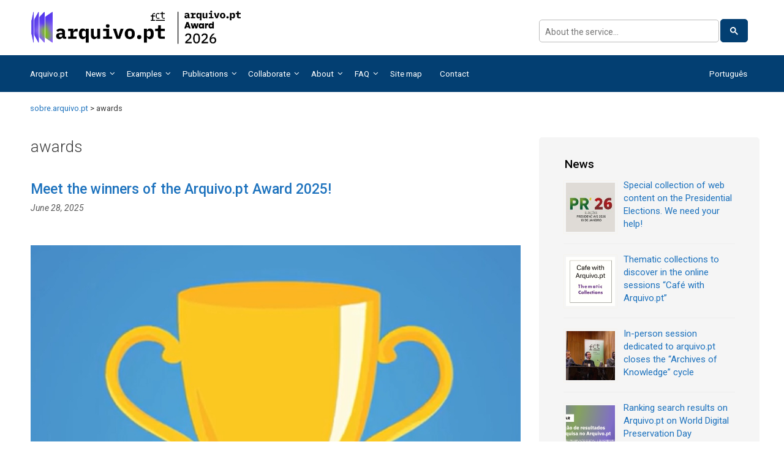

--- FILE ---
content_type: text/html; charset=UTF-8
request_url: https://sobre.arquivo.pt/en/tag/awards/
body_size: 169220
content:
<!DOCTYPE html>
<html lang="en-GB">
<head>
	<meta charset="UTF-8">
	<meta http-equiv="X-UA-Compatible" content="IE=edge" />
	<link rel="profile" href="http://gmpg.org/xfn/11">
	<title>awards &#8211; sobre.arquivo.pt</title>
<meta name='robots' content='max-image-preview:large' />
<link rel='dns-prefetch' href='//fonts.googleapis.com' />
<link rel='dns-prefetch' href='//s.w.org' />
<link href='https://fonts.gstatic.com' crossorigin rel='preconnect' />
<link rel="alternate" type="application/rss+xml" title="sobre.arquivo.pt &raquo; Feed" href="https://sobre.arquivo.pt/en/feed/" />
<link rel="alternate" type="application/rss+xml" title="sobre.arquivo.pt &raquo; Comments Feed" href="https://sobre.arquivo.pt/en/comments/feed/" />
<link rel="alternate" type="application/rss+xml" title="sobre.arquivo.pt &raquo; awards Tag Feed" href="https://sobre.arquivo.pt/en/tag/awards/feed/" />
		<!-- This site uses the Google Analytics by MonsterInsights plugin v8.8.2 - Using Analytics tracking - https://www.monsterinsights.com/ -->
							<script
				src="//www.googletagmanager.com/gtag/js?id=G-NC5198D2MN"  data-cfasync="false" data-wpfc-render="false" type="text/javascript" async></script>
			<script data-cfasync="false" data-wpfc-render="false" type="text/javascript">
				var mi_version = '8.8.2';
				var mi_track_user = true;
				var mi_no_track_reason = '';
				
								var disableStrs = [
										'ga-disable-G-NC5198D2MN',
															'ga-disable-UA-21825027-1',
									];

				/* Function to detect opted out users */
				function __gtagTrackerIsOptedOut() {
					for (var index = 0; index < disableStrs.length; index++) {
						if (document.cookie.indexOf(disableStrs[index] + '=true') > -1) {
							return true;
						}
					}

					return false;
				}

				/* Disable tracking if the opt-out cookie exists. */
				if (__gtagTrackerIsOptedOut()) {
					for (var index = 0; index < disableStrs.length; index++) {
						window[disableStrs[index]] = true;
					}
				}

				/* Opt-out function */
				function __gtagTrackerOptout() {
					for (var index = 0; index < disableStrs.length; index++) {
						document.cookie = disableStrs[index] + '=true; expires=Thu, 31 Dec 2099 23:59:59 UTC; path=/';
						window[disableStrs[index]] = true;
					}
				}

				if ('undefined' === typeof gaOptout) {
					function gaOptout() {
						__gtagTrackerOptout();
					}
				}
								window.dataLayer = window.dataLayer || [];

				window.MonsterInsightsDualTracker = {
					helpers: {},
					trackers: {},
				};
				if (mi_track_user) {
					function __gtagDataLayer() {
						dataLayer.push(arguments);
					}

					function __gtagTracker(type, name, parameters) {
						if (!parameters) {
							parameters = {};
						}

						if (parameters.send_to) {
							__gtagDataLayer.apply(null, arguments);
							return;
						}

						if (type === 'event') {
														parameters.send_to = monsterinsights_frontend.v4_id;
							var hookName = name;
							if (typeof parameters['event_category'] !== 'undefined') {
								hookName = parameters['event_category'] + ':' + name;
							}

							if (typeof MonsterInsightsDualTracker.trackers[hookName] !== 'undefined') {
								MonsterInsightsDualTracker.trackers[hookName](parameters);
							} else {
								__gtagDataLayer('event', name, parameters);
							}
							
														parameters.send_to = monsterinsights_frontend.ua;
							__gtagDataLayer(type, name, parameters);
													} else {
							__gtagDataLayer.apply(null, arguments);
						}
					}

					__gtagTracker('js', new Date());
					__gtagTracker('set', {
						'developer_id.dZGIzZG': true,
											});
										__gtagTracker('config', 'G-NC5198D2MN', {"forceSSL":"true"} );
															__gtagTracker('config', 'UA-21825027-1', {"forceSSL":"true"} );
										window.gtag = __gtagTracker;										(function () {
						/* https://developers.google.com/analytics/devguides/collection/analyticsjs/ */
						/* ga and __gaTracker compatibility shim. */
						var noopfn = function () {
							return null;
						};
						var newtracker = function () {
							return new Tracker();
						};
						var Tracker = function () {
							return null;
						};
						var p = Tracker.prototype;
						p.get = noopfn;
						p.set = noopfn;
						p.send = function () {
							var args = Array.prototype.slice.call(arguments);
							args.unshift('send');
							__gaTracker.apply(null, args);
						};
						var __gaTracker = function () {
							var len = arguments.length;
							if (len === 0) {
								return;
							}
							var f = arguments[len - 1];
							if (typeof f !== 'object' || f === null || typeof f.hitCallback !== 'function') {
								if ('send' === arguments[0]) {
									var hitConverted, hitObject = false, action;
									if ('event' === arguments[1]) {
										if ('undefined' !== typeof arguments[3]) {
											hitObject = {
												'eventAction': arguments[3],
												'eventCategory': arguments[2],
												'eventLabel': arguments[4],
												'value': arguments[5] ? arguments[5] : 1,
											}
										}
									}
									if ('pageview' === arguments[1]) {
										if ('undefined' !== typeof arguments[2]) {
											hitObject = {
												'eventAction': 'page_view',
												'page_path': arguments[2],
											}
										}
									}
									if (typeof arguments[2] === 'object') {
										hitObject = arguments[2];
									}
									if (typeof arguments[5] === 'object') {
										Object.assign(hitObject, arguments[5]);
									}
									if ('undefined' !== typeof arguments[1].hitType) {
										hitObject = arguments[1];
										if ('pageview' === hitObject.hitType) {
											hitObject.eventAction = 'page_view';
										}
									}
									if (hitObject) {
										action = 'timing' === arguments[1].hitType ? 'timing_complete' : hitObject.eventAction;
										hitConverted = mapArgs(hitObject);
										__gtagTracker('event', action, hitConverted);
									}
								}
								return;
							}

							function mapArgs(args) {
								var arg, hit = {};
								var gaMap = {
									'eventCategory': 'event_category',
									'eventAction': 'event_action',
									'eventLabel': 'event_label',
									'eventValue': 'event_value',
									'nonInteraction': 'non_interaction',
									'timingCategory': 'event_category',
									'timingVar': 'name',
									'timingValue': 'value',
									'timingLabel': 'event_label',
									'page': 'page_path',
									'location': 'page_location',
									'title': 'page_title',
								};
								for (arg in args) {
																		if (!(!args.hasOwnProperty(arg) || !gaMap.hasOwnProperty(arg))) {
										hit[gaMap[arg]] = args[arg];
									} else {
										hit[arg] = args[arg];
									}
								}
								return hit;
							}

							try {
								f.hitCallback();
							} catch (ex) {
							}
						};
						__gaTracker.create = newtracker;
						__gaTracker.getByName = newtracker;
						__gaTracker.getAll = function () {
							return [];
						};
						__gaTracker.remove = noopfn;
						__gaTracker.loaded = true;
						window['__gaTracker'] = __gaTracker;
					})();
									} else {
										console.log("");
					(function () {
						function __gtagTracker() {
							return null;
						}

						window['__gtagTracker'] = __gtagTracker;
						window['gtag'] = __gtagTracker;
					})();
									}
			</script>
				<!-- / Google Analytics by MonsterInsights -->
		<script type="text/javascript">
window._wpemojiSettings = {"baseUrl":"https:\/\/s.w.org\/images\/core\/emoji\/14.0.0\/72x72\/","ext":".png","svgUrl":"https:\/\/s.w.org\/images\/core\/emoji\/14.0.0\/svg\/","svgExt":".svg","source":{"concatemoji":"https:\/\/sobre.arquivo.pt\/wp-includes\/js\/wp-emoji-release.min.js?ver=6.0.2"}};
/*! This file is auto-generated */
!function(e,a,t){var n,r,o,i=a.createElement("canvas"),p=i.getContext&&i.getContext("2d");function s(e,t){var a=String.fromCharCode,e=(p.clearRect(0,0,i.width,i.height),p.fillText(a.apply(this,e),0,0),i.toDataURL());return p.clearRect(0,0,i.width,i.height),p.fillText(a.apply(this,t),0,0),e===i.toDataURL()}function c(e){var t=a.createElement("script");t.src=e,t.defer=t.type="text/javascript",a.getElementsByTagName("head")[0].appendChild(t)}for(o=Array("flag","emoji"),t.supports={everything:!0,everythingExceptFlag:!0},r=0;r<o.length;r++)t.supports[o[r]]=function(e){if(!p||!p.fillText)return!1;switch(p.textBaseline="top",p.font="600 32px Arial",e){case"flag":return s([127987,65039,8205,9895,65039],[127987,65039,8203,9895,65039])?!1:!s([55356,56826,55356,56819],[55356,56826,8203,55356,56819])&&!s([55356,57332,56128,56423,56128,56418,56128,56421,56128,56430,56128,56423,56128,56447],[55356,57332,8203,56128,56423,8203,56128,56418,8203,56128,56421,8203,56128,56430,8203,56128,56423,8203,56128,56447]);case"emoji":return!s([129777,127995,8205,129778,127999],[129777,127995,8203,129778,127999])}return!1}(o[r]),t.supports.everything=t.supports.everything&&t.supports[o[r]],"flag"!==o[r]&&(t.supports.everythingExceptFlag=t.supports.everythingExceptFlag&&t.supports[o[r]]);t.supports.everythingExceptFlag=t.supports.everythingExceptFlag&&!t.supports.flag,t.DOMReady=!1,t.readyCallback=function(){t.DOMReady=!0},t.supports.everything||(n=function(){t.readyCallback()},a.addEventListener?(a.addEventListener("DOMContentLoaded",n,!1),e.addEventListener("load",n,!1)):(e.attachEvent("onload",n),a.attachEvent("onreadystatechange",function(){"complete"===a.readyState&&t.readyCallback()})),(e=t.source||{}).concatemoji?c(e.concatemoji):e.wpemoji&&e.twemoji&&(c(e.twemoji),c(e.wpemoji)))}(window,document,window._wpemojiSettings);
</script>
<style type="text/css">
img.wp-smiley,
img.emoji {
	display: inline !important;
	border: none !important;
	box-shadow: none !important;
	height: 1em !important;
	width: 1em !important;
	margin: 0 0.07em !important;
	vertical-align: -0.1em !important;
	background: none !important;
	padding: 0 !important;
}
</style>
	<link rel='stylesheet' id='generate-fonts-css'  href='//fonts.googleapis.com/css?family=Roboto:100,100italic,300,300italic,regular,italic,500,500italic,700,700italic,900,900italic' type='text/css' media='all' />
<link rel='stylesheet' id='generate-style-grid-css'  href='https://sobre.arquivo.pt/wp-content/themes/generatepress/css/unsemantic-grid.min.css?ver=2.4.1' type='text/css' media='all' />
<link rel='stylesheet' id='generate-style-css'  href='https://sobre.arquivo.pt/wp-content/themes/generatepress/style.min.css?ver=2.4.1' type='text/css' media='all' />
<style id='generate-style-inline-css' type='text/css'>
body{background-color:#efefef;color:#3a3a3a;}a, a:visited{color:#1e73be;}a:hover, a:focus, a:active{color:#000000;}body .grid-container{max-width:1100px;}.wp-block-group__inner-container{max-width:1100px;margin-left:auto;margin-right:auto;}body, button, input, select, textarea{font-family:"Roboto", sans-serif;}.entry-content > [class*="wp-block-"]:not(:last-child){margin-bottom:1.5em;}.main-navigation .main-nav ul ul li a{font-size:14px;}@media (max-width:768px){.main-title{font-size:30px;}h1{font-size:30px;}h2{font-size:25px;}}.top-bar{background-color:#636363;color:#ffffff;}.top-bar a,.top-bar a:visited{color:#ffffff;}.top-bar a:hover{color:#303030;}.site-header{background-color:#ffffff;color:#3a3a3a;}.site-header a,.site-header a:visited{color:#3a3a3a;}.main-title a,.main-title a:hover,.main-title a:visited{color:#222222;}.site-description{color:#757575;}.main-navigation,.main-navigation ul ul{background-color:#222222;}.main-navigation .main-nav ul li a,.menu-toggle{color:#ffffff;}.main-navigation .main-nav ul li:hover > a,.main-navigation .main-nav ul li:focus > a, .main-navigation .main-nav ul li.sfHover > a{color:#ffffff;background-color:#3f3f3f;}button.menu-toggle:hover,button.menu-toggle:focus,.main-navigation .mobile-bar-items a,.main-navigation .mobile-bar-items a:hover,.main-navigation .mobile-bar-items a:focus{color:#ffffff;}.main-navigation .main-nav ul li[class*="current-menu-"] > a{color:#ffffff;background-color:#3f3f3f;}.main-navigation .main-nav ul li[class*="current-menu-"] > a:hover,.main-navigation .main-nav ul li[class*="current-menu-"].sfHover > a{color:#ffffff;background-color:#3f3f3f;}.navigation-search input[type="search"],.navigation-search input[type="search"]:active, .navigation-search input[type="search"]:focus, .main-navigation .main-nav ul li.search-item.active > a{color:#ffffff;background-color:#3f3f3f;}.main-navigation ul ul{background-color:#3f3f3f;}.main-navigation .main-nav ul ul li a{color:#ffffff;}.main-navigation .main-nav ul ul li:hover > a,.main-navigation .main-nav ul ul li:focus > a,.main-navigation .main-nav ul ul li.sfHover > a{color:#ffffff;background-color:#4f4f4f;}.main-navigation .main-nav ul ul li[class*="current-menu-"] > a{color:#ffffff;background-color:#4f4f4f;}.main-navigation .main-nav ul ul li[class*="current-menu-"] > a:hover,.main-navigation .main-nav ul ul li[class*="current-menu-"].sfHover > a{color:#ffffff;background-color:#4f4f4f;}.separate-containers .inside-article, .separate-containers .comments-area, .separate-containers .page-header, .one-container .container, .separate-containers .paging-navigation, .inside-page-header{background-color:#ffffff;}.entry-meta{color:#595959;}.entry-meta a,.entry-meta a:visited{color:#595959;}.entry-meta a:hover{color:#1e73be;}.sidebar .widget{background-color:#ffffff;}.sidebar .widget .widget-title{color:#000000;}.footer-widgets{background-color:#ffffff;}.footer-widgets .widget-title{color:#000000;}.site-info{color:#ffffff;background-color:#222222;}.site-info a,.site-info a:visited{color:#ffffff;}.site-info a:hover{color:#606060;}.footer-bar .widget_nav_menu .current-menu-item a{color:#606060;}input[type="text"],input[type="email"],input[type="url"],input[type="password"],input[type="search"],input[type="tel"],input[type="number"],textarea,select{color:#666666;background-color:#fafafa;border-color:#cccccc;}input[type="text"]:focus,input[type="email"]:focus,input[type="url"]:focus,input[type="password"]:focus,input[type="search"]:focus,input[type="tel"]:focus,input[type="number"]:focus,textarea:focus,select:focus{color:#666666;background-color:#ffffff;border-color:#bfbfbf;}button,html input[type="button"],input[type="reset"],input[type="submit"],a.button,a.button:visited,a.wp-block-button__link:not(.has-background){color:#ffffff;background-color:#666666;}button:hover,html input[type="button"]:hover,input[type="reset"]:hover,input[type="submit"]:hover,a.button:hover,button:focus,html input[type="button"]:focus,input[type="reset"]:focus,input[type="submit"]:focus,a.button:focus,a.wp-block-button__link:not(.has-background):active,a.wp-block-button__link:not(.has-background):focus,a.wp-block-button__link:not(.has-background):hover{color:#ffffff;background-color:#3f3f3f;}.generate-back-to-top,.generate-back-to-top:visited{background-color:rgba( 0,0,0,0.4 );color:#ffffff;}.generate-back-to-top:hover,.generate-back-to-top:focus{background-color:rgba( 0,0,0,0.6 );color:#ffffff;}.entry-content .alignwide, body:not(.no-sidebar) .entry-content .alignfull{margin-left:-40px;width:calc(100% + 80px);max-width:calc(100% + 80px);}.rtl .menu-item-has-children .dropdown-menu-toggle{padding-left:20px;}.rtl .main-navigation .main-nav ul li.menu-item-has-children > a{padding-right:20px;}@media (max-width:768px){.separate-containers .inside-article, .separate-containers .comments-area, .separate-containers .page-header, .separate-containers .paging-navigation, .one-container .site-content, .inside-page-header, .wp-block-group__inner-container{padding:30px;}.entry-content .alignwide, body:not(.no-sidebar) .entry-content .alignfull{margin-left:-30px;width:calc(100% + 60px);max-width:calc(100% + 60px);}}.one-container .sidebar .widget{padding:0px;}@media (max-width:768px){.main-navigation .menu-toggle,.main-navigation .mobile-bar-items,.sidebar-nav-mobile:not(#sticky-placeholder){display:block;}.main-navigation ul,.gen-sidebar-nav{display:none;}[class*="nav-float-"] .site-header .inside-header > *{float:none;clear:both;}}@font-face {font-family: "GeneratePress";src:  url("https://sobre.arquivo.pt/wp-content/themes/generatepress/fonts/generatepress.eot");src:  url("https://sobre.arquivo.pt/wp-content/themes/generatepress/fonts/generatepress.eot#iefix") format("embedded-opentype"),  url("https://sobre.arquivo.pt/wp-content/themes/generatepress/fonts/generatepress.woff2") format("woff2"),  url("https://sobre.arquivo.pt/wp-content/themes/generatepress/fonts/generatepress.woff") format("woff"),  url("https://sobre.arquivo.pt/wp-content/themes/generatepress/fonts/generatepress.ttf") format("truetype"),  url("https://sobre.arquivo.pt/wp-content/themes/generatepress/fonts/generatepress.svg#GeneratePress") format("svg");font-weight: normal;font-style: normal;}
</style>
<link rel='stylesheet' id='generate-mobile-style-css'  href='https://sobre.arquivo.pt/wp-content/themes/generatepress/css/mobile.min.css?ver=2.4.1' type='text/css' media='all' />
<link rel='stylesheet' id='font-awesome-css'  href='https://sobre.arquivo.pt/wp-content/themes/generatepress/css/font-awesome.min.css?ver=4.7' type='text/css' media='all' />
<link rel='stylesheet' id='__EPYT__style-css'  href='https://sobre.arquivo.pt/wp-content/plugins/youtube-embed-plus/styles/ytprefs.min.css?ver=14.1.2' type='text/css' media='all' />
<style id='__EPYT__style-inline-css' type='text/css'>

                .epyt-gallery-thumb {
                        width: 33.333%;
                }
                
</style>
<script type='text/javascript' src='https://sobre.arquivo.pt/wp-content/plugins/google-analytics-for-wordpress/assets/js/frontend-gtag.min.js?ver=8.8.2' id='monsterinsights-frontend-script-js'></script>
<script data-cfasync="false" data-wpfc-render="false" type="text/javascript" id='monsterinsights-frontend-script-js-extra'>/* <![CDATA[ */
var monsterinsights_frontend = {"js_events_tracking":"true","download_extensions":"doc,pdf,ppt,zip,xls,docx,pptx,xlsx","inbound_paths":"[]","home_url":"https:\/\/sobre.arquivo.pt","hash_tracking":"false","ua":"UA-21825027-1","v4_id":"G-NC5198D2MN"};/* ]]> */
</script>
<script type='text/javascript' src='https://sobre.arquivo.pt/wp-includes/js/jquery/jquery.min.js?ver=3.6.0' id='jquery-core-js'></script>
<script type='text/javascript' src='https://sobre.arquivo.pt/wp-includes/js/jquery/jquery-migrate.min.js?ver=3.3.2' id='jquery-migrate-js'></script>
<script type='text/javascript' id='__ytprefs__-js-extra'>
/* <![CDATA[ */
var _EPYT_ = {"ajaxurl":"https:\/\/sobre.arquivo.pt\/wp-admin\/admin-ajax.php","security":"72cf66fe5d","gallery_scrolloffset":"20","eppathtoscripts":"https:\/\/sobre.arquivo.pt\/wp-content\/plugins\/youtube-embed-plus\/scripts\/","eppath":"https:\/\/sobre.arquivo.pt\/wp-content\/plugins\/youtube-embed-plus\/","epresponsiveselector":"[\"iframe.__youtube_prefs_widget__\"]","epdovol":"1","version":"14.1.2","evselector":"iframe.__youtube_prefs__[src], iframe[src*=\"youtube.com\/embed\/\"], iframe[src*=\"youtube-nocookie.com\/embed\/\"]","ajax_compat":"","ytapi_load":"light","pause_others":"","stopMobileBuffer":"1","facade_mode":"","not_live_on_channel":"","vi_active":"","vi_js_posttypes":[]};
/* ]]> */
</script>
<script type='text/javascript' src='https://sobre.arquivo.pt/wp-content/plugins/youtube-embed-plus/scripts/ytprefs.min.js?ver=14.1.2' id='__ytprefs__-js'></script>
<link rel="https://api.w.org/" href="https://sobre.arquivo.pt/wp-json/" /><link rel="alternate" type="application/json" href="https://sobre.arquivo.pt/wp-json/wp/v2/tags/879" /><link rel="EditURI" type="application/rsd+xml" title="RSD" href="https://sobre.arquivo.pt/xmlrpc.php?rsd" />
<link rel="wlwmanifest" type="application/wlwmanifest+xml" href="https://sobre.arquivo.pt/wp-includes/wlwmanifest.xml" /> 
<meta name="generator" content="WordPress 6.0.2" />
<meta name="viewport" content="width=device-width, initial-scale=1"><link rel="icon" href="https://sobre.arquivo.pt/wp-content/uploads/ARQUIVOPT-RGB-Favicon-32x32px.ico" sizes="32x32" />
<link rel="icon" href="https://sobre.arquivo.pt/wp-content/uploads/ARQUIVOPT-RGB-Favicon-32x32px.ico" sizes="192x192" />
<link rel="apple-touch-icon" href="https://sobre.arquivo.pt/wp-content/uploads/ARQUIVOPT-RGB-Favicon-32x32px.ico" />
<meta name="msapplication-TileImage" content="https://sobre.arquivo.pt/wp-content/uploads/ARQUIVOPT-RGB-Favicon-32x32px.ico" />
<link rel="alternate" type="application/rss+xml" title="RSS" href="https://sobre.arquivo.pt/rsslatest.xml" />		<style type="text/css" id="wp-custom-css">
			body {
	font-size:16px !important;
	line-height:1.5em !important
}

h1 {
	font-size:26px !important
}
h2 {
	font-size:20px !important
}

.searchWidgetInsideContainer {     
    float: right;
}

.main-navigation .main-nav ul ul li a{
	font-size:13px
}
.hidden{
	display: none;
}

.main-navigation a {
	font-size:14px;
}

div[class*="entry-content"] li {
	padding-bottom: 15px;
}

input[type="search"]{
    color: #666666;
    background-color: #fafafa;
    border-color: #cccccc;
}

input:focus {
    color: black!important;
    outline: none !important;
    border-color: #719ECE;
    box-shadow: 0 0 10px #719ECE;
}

#footer-widgets{background-color: #222222;}

#footer-widgets .widget-title {color: #ffffff; }

.inside-footer-widgets a {
    color: #ffffff;
    font-size: 15px;
}

#footer-widgets a:hover{text-decoration:underline!important;}

#polylang-2 ul{display: inline-block}

#recent-posts-widget-with-thumbnails-3{
    padding-top: 0px!important;
}

.search-field::-webkit-search-cancel-button{
	display: none;
}

.search-field::-ms-clear {
    display: none;
}

#topbar{
	background-color: #222222;
}
#topbar a{
	color: #ffffff!important;
}

.search-form{
	background: #fafafa;
}

.fa-search{
	color: #1e73be;
}

#logoContainer{
    width: auto;
    margin-bottom: 10px;
    padding-top: 0px;
    margin-top: 0px;
}

.resultsBox{
	width: 70%;
}

.insideForm{
    margin-left: 10px!important;
    background: initial!important;
}

.sIcon{
	position: relative;
    float: right;
}

.sIconResultsPage{
	position: relative;
}

.searchAnchor{
	position: absolute;
    z-index: 21;
    top: 12px;
    right: 20px;
}

.searchAnchorResultsPage{
	position: absolute;
    z-index: 21;
    top: 2px;
    right: 15px;
}

.searchWidgetContainer{
	width: 100%;
    margin-top: auto;
    margin-bottom: auto;
    position: relative;
   padding-right: 35px;
}

.searchWidgetInsideContainer{
    margin-left: 40%; 
    display: inline-block;
}


div.whiteBackground .logoPaddingLeft.grid-container.container.grid-parent > p{
	display:none;
}

.headerLogoAndSearch{
    display: flex;
    align-items: center;
    margin-top: 0px;     
}


iframe.__youtube_prefs__ {
 height: 300px!important;
 padding-left: 15%;
 padding-right: 15%;
 width: 70%;
 margin-bottom: 20px;
}

h1{font-size: 35px;}

.wpcf7-form-control-wrap{
	padding-bottom: 10px;
}

span > input{
    margin-top: 10px;
    margin-bottom: 10px;
}

textarea{    
    margin-top: 10px;
    margin-bottom: 20px;
}

.logoPaddingLeft{
	padding-left: 20px;
}

.header-widget{
    background-color: #ffffff;
}

.widget-title {
    margin-bottom: 10px!important;
    font-size: 17px;
}

.moreNews{
    float: right;
    font-weight: bold;
    padding-top: 10px;
}
 
.whiteBackground{
 background: #ffffff;
}

.byline{display: none!important;} 

.content-area{padding:0 !important;}

aside#recent-posts-widget-with-thumbnails-3{padding-left:0px!important;}

#right-sidebar a{ font-size: 15px;}

.video-responsive{    
overflow: hidden;
    margin-left: 0%; 
    margin-right: 0%; 
    width: 100%;
    padding-bottom: 36.25%;
    margin-bottom: 20px; 
    position: relative;
    height: 145px;
}
.video-responsive iframe{left:0;top:0;height:100%;width:100%;position:absolute;}.comments-area{display:none;}

.beforeCaptcha{padding-bottom:20px;}

@media screen and (max-width: 1120px){
    .site-logo{
        background: #ffffff;
        margin-left: auto!important;
        margin-right: auto!important;
        padding-left: 20px!important;
        padding-right: 10px!important;
        max-width: 1100px!important;
        text-align: left;
        display: block!important;
    }
    
.logoPaddingLeft{
    padding-right: 20px;
}    
    
}
@media screen and (min-width: 1121px){
    .site-logo{
        background: #ffffff;        
        margin-left: auto!important;
        margin-right: auto!important;
        padding-left: 50px!important;
        padding-right: 10px!important;
        max-width: 1100px!important;
        text-align: left;
        display: block!important;
    }
    .search-form{
		position: relative;
    	margin-right: 20px;
    	margin-left: -20px!important;
	}
    .resultsBox{
    	margin-left: 30px
	}
}
@media screen and (max-width: 1024px){
	.breadcrumbs{
		padding-top:35px;
		margin-left:22px !important;
	}    
    .footerDiv{
        display: inline-block;
    }
    .footerImage{
        width: 124px; 
        margin:auto
    }   
    .searchWidgetConatiner{
        display: none;
    }
    #logoContainer{
        width: auto;
    }
    
    
}
@media screen and (min-width: 1025px){
	.breadcrumbs{
        padding-top:35px;
        margin-left:40px;
    }
    .footerDiv{
        display: inline-flex;
    }
    .footerImage{
        width: 124px; 
        margin-right: 4.5em;
        padding-top: 4px;
    }
    .footerImage2{
        width: 45%; margin-left: 5%;

    }
    .lang-item-en, .lang-item-pt{
		float: right!important;
	}
    
    .search-form{
		position: relative;
        margin-left: -5px;
	}
    
}

.fright{
	float: right;
}

.fleft{
	float: left;
}


.main-navigation .main-nav ul li[class*="current-menu-"] > a {
    color: #ffffff!important;
    text-decoration: underline!important;
    background-color: #5f5f5f!important;
}

#wp_editor_widget-8 > h4[class*="widget-title"], 
#wp_editor_widget-9 > h4[class*="widget-title"], 
#wp_editor_widget-11 > h4[class*="widget-title"], 
#wp_editor_widget-12 > h4[class*="widget-title"], 
#wp_editor_widget-13 > h4[class*="widget-title"], 
#wp_editor_widget-14 > h4[class*="widget-title"],
#wp_editor_widget-15 > h4[class*="widget-title"],
#wp_editor_widget-16 > h4[class*="widget-title"]{
	font-weight: bold;
}


.navigation-search{
/*display: block!important;*/
}

.search-field{
    /*margin-top: 60px;*/
   /* width: 50%;
    float: right;*/
}

.navigation-search input{
/*	width: 25%!important;
	float: right;*/
}

.lang-item{
	display: inline;
}

.inside-header{padding:0!important}

#polylang-2{
	display: inline;
}

div[class*="site-logo"] > a > img{
	max-width:80%!important;
}

.documentDescription{
	font-style: normal;
}

@media screen and (min-width: 769px){ 
	div[class*="su-column"] > p > a > img:hover{
		backgroud-color: #0064a3!important;
		backgroud: #0064a3!important;
		color: #0064a3!important;
		opacity:0.65;
		filter:alpha(opacity=65); 
		transform: scale(1.05);
		-webkit-transition-duration: 1s
	}
}

@media screen and (min-width: 769px){ 
	div[class*="su-row"] > a > img:hover{
		backgroud-color: #0064a3!important;
		backgroud: #0064a3!important;
		color: #0064a3!important;
		opacity:0.65;
		filter:alpha(opacity=65); 
		transform: scale(1.05);
		-webkit-transition-duration: 1s
	}
}

@media screen and (max-width: 768px){
	.expanded{
		display: none;
	}
}

.entry-title a:hover{
	text-decoration: underline;
}


.site-header a{
 padding-right: 15px;
}

.site-header a, .site-header a:visited{
	color: #1e73be!important;
}

div[class*="su-column"] > div[class*="su-column-inner"] > p {
 margin-bottom: 0px;
}


@media screen and (min-width: 1025px){
    .widget-area.grid-25 {
      width: 30%;
	}
	.content-area.grid-75 {
      width: 70%;
	}
    
    #site-navigation > div > form {
     display: none;
    }
    .search-item{
        display: none;
    }    
}

@media screen and (min-width: 769px) and (max-width: 1024px){
#site-navigation > div > form {
 display: block!important;
 width: 45%!important;
}
}


@media screen and (min-width: 251px) and (max-width: 768px){
    #site-navigation > div > form {
     display: block!important;
     width: 45%!important;
    }  
}

@media screen and (max-width: 400px){
    /*Show search result box in search results page with max width in small screens*/
    .resultsBox {
    	width: 100%;
	}
}

@media screen and (max-width: 550px){
    /*Hide placeholder Search: for very small screens*/
    ::-webkit-input-placeholder { /* WebKit browsers */
        color: transparent;
    }
    :-moz-placeholder { /* Mozilla Firefox 4 to 18 */
       color: transparent;
    }
    ::-moz-placeholder { /* Mozilla Firefox 19+ */
       color: transparent;
    }
    :-ms-input-placeholder { /* Internet Explorer 10+ */
       color: transparent;
    }

    textarea::-webkit-input-placeholder { /* WebKit browsers */
        color: transparent;
    }
    textarea:-moz-placeholder { /* Mozilla Firefox 4 to 18 */
       color: transparent;
    }
    textarea::-moz-placeholder { /* Mozilla Firefox 19+ */
       color: transparent;
    }
    textarea:-ms-input-placeholder { /* Internet Explorer 10+ */
       color: transparent;
    }  
}

@media screen and (max-width: 250px){
#site-navigation > div > form {
 display: none!important;
}
.mobile-bar-items{
	display:none!important;
}
}


div[class*="su-column"] > p > a > img{
  border: 2px solid #efefef;
}

.site-info {
background-color: transparent!important;
}

.navigation-search input[type="search"], .navigation-search input[type="search"]:active {
    background-color: #fafafa;
    background: #FAFAFA!important;
    color: #666;
    border: 1px solid #ccc;
    border-radius: 0;
    padding: 10px 15px;
    -moz-box-sizing: border-box;
    -webkit-box-sizing: border-box;
    box-sizing: border-box;
    max-width: 100%;
}

.inside-footer-widgets{
	line-height: 1.2;
}

.gs-webResult.gs-result a.gs-title:visited, .gs-webResult.gs-result a.gs-title:visited b, .gs-imageResult a.gs-title:visited, .gs-imageResult a.gs-title:visited b {
    color: #1e73be!important;
    font-size: initial;
}

.gsc-result .gs-title {
   height: initial;
}

.gs-result .gs-title, .gs-result .gs-title * {
    color: #1e73be!important;
    text-decoration: none!important;
}

.gs-webResult.gs-result a.gs-title:link, .gs-webResult.gs-result a.gs-title:link b, .gs-imageResult a.gs-title:link, .gs-imageResult a.gs-title:link b {
    color: #1e73be!important;
}

.gsc-control-cse .gs-spelling, .gsc-control-cse .gs-result .gs-title, .gsc-control-cse .gs-result .gs-title * {
    font-size: initial!important;
}


.gsc-result .gs-title {
    height: initial!important;
}

.gsc-control-cse {
    font-family: "Open Sans",sans-serif!important;
	padding:0 !important;
	height:0 !important
}

.gs-webResult.gs-result a.gs-title:hover, .gs-webResult.gs-result a.gs-title:hover b, .gs-imageResult a.gs-title:hover, .gs-imageResult a.gs-title:hover b {
    color: #000000!important;
}

.gs-webResult .gs-snippet, .gs-imageResult .gs-snippet, .gs-fileFormatType {
    color: #000000;
    font-family: "Open Sans", sans-serif!important;
    font-size: 14px!important;
}

.gsc-control-cse .gs-spelling, .gsc-control-cse .gs-result .gs-title, .gsc-control-cse .gs-result .gs-title * {
    font-size: 17px!important;
}

span.gs-fileFormat {
    font-size: 12px!important;
    font-family: "Open Sans", sans-serif!important;
}

.page-header-image{
	display:none!important;
}

.aligncenter, .alignright, .alignleft, .alignnone{
	border: 1px solid black;
}
.grecaptcha-badge{
    display: none;
}
/* Move o titulo da imagem do plugin UR image Slider para baixo */

/* Hide copyright on footer */

div.copyright-bar {display:none !important}

/* Fix header */
.inside-header {  
    height: auto;
    display: flex;
    width: 100%;
    max-width: /*1097px*/1240px;
    margin: 0 auto;
}

.header-widget {   
  overflow: hidden;
    max-width: 1198px !important;
    
    margin: 0 auto;
    width: 100%;
}
.container.grid-container {
    width: 100% !important;
}

/* Fixing footer */

.site-info {
    width: auto;  
    text-align: center;
}
.inside-site-info {
    margin: 0 auto;
    width: 100%;    
    text-align: center !important;  
    display: flex;
    justify-content: center;
    flex-wrap: wrap;
}

.footerDiv {
    justify-content: space-between;
    margin: 20px auto 0 auto;
    width: 100%;
    flex-wrap: wrap;
}

@media screen and (min-width:320px) and (max-width:1024px) {

.fleft {
    padding-top: 25px;
}
}

@media (max-width: 1024px) {
.main-navigation .menu-toggle {
    display: block;
}
.main-navigation .mobile-bar-items, .sidebar-nav-mobile:not(#sticky-placeholder) {
    display: block;
}
.sidebar, .content-area, .inside-footer-widgets > div {
    float: none;
    width: 100%;
    left: 0;
    right: 0;
}
.main-navigation ul {display:none}
}

.inside-footer-widgets a {
    font-size: 12px;
}

@media (max-width: 1024px) {
.wp-image-6630 {padding-left:0px;
max-width:100% !important;
}
}

body .grid-container {
    max-width: 1200px !important
}

img.wp-image-6630 {max-width:none; width:100%}

.sidebar .widget span { 
display:block;
max-width:300px
}

#rpwwt-recent-posts-widget-with-thumbnails-2 img {
    width: 90px;
    height: 90px;
}
.widget .search-field {   
display:block
}
.widget_search .search-submit {
    display: block;
}
.search-form {
       margin-left: -5px;
    display: inline-flex;
    justify-content: space-between;
    align-items: stretch;
}
.widget_search .search-submit {
    display: block;
    font-size: 0.8em;
}
.freebirdFormviewerViewCenteredContent {
   float: left !important
}
iframe.contact-form .freebirdSolidBackground {
    background-color: rgb(255, 255, 255, 1 );
    color: rgba(255, 255, 255, 1);
border-top:1px solid #ccc
   }

.freebirdFormviewerViewHeaderHeader {
    margin-top: 12px;
    background-color: #fff;
    border: 1px solid #dadce0;
    border-radius: 8px;
    margin-bottom: 12px;
    padding: 24px;
    padding-top: 22px;   
position:fixed !important; 
}

iframe.contact-form  {
margin-left:-33px;
width:100%;
height:/*100vh*/900px;
overflow:auto;
margin-right:0;
padding-right:0;

}
.breadcrumbs {
    padding-top: 15px;
    margin-left: 22px !important;
font-size:0.8em
}

input:focus {
	box-shadow: none !important
}

table {
    margin: 0 0 0 0;
    width: 100%;
}

.gsc-search-box tr {	  
    padding: 0;
    margin: 0;
}

.gsc-search-box td {	  
    border:none !important
}

.site-header a {
    padding-right: 5px;
}

.cse .gsc-search-button-v2, .gsc-search-button-v2 {
    font-size: 0px;   
    width: auto;
    vertical-align: middle;
    border: 1px solid #000;
    border-radius: 2px;   
    border-color: #000;
    background-color: #333333;  
}

.gsib_b {
	padding:0px !important
}

.gsc-search-button-v2 {
    font-size: 0px;   
    width: auto;
    vertical-align: middle;
    border: 1px solid #000;
    border-radius: 0px;
  
}

.headerLogoAndSearch {
	position:relative !important;
}

.gsc-search-button td {
	padding:inherit !important
}

 table.gsc-search-box td.gsc-input {
   padding-right: 0px;
}

#search-bar-google {
	position: absolute;
    right: 39px;
	  width: 345px;
	top:0;
}

.gsc-search-button-v2 {
   
    padding: 10px 15px !important;
    width: auto;
    vertical-align: middle;
    border: 1px solid #000;
    border-radius: 2px;
    margin-top: 25px !important  
}

.gsc-search-button {
	padding: 0 ;
	border-radius:0 !important;
	
}

.gsc-search-button td {
	padding: 0 !important
}

#gs_tti51 input, #gs_tti52 input {	     
background-image: none!important;
    text-indent: 0px !important;
}
@media screen and (max-width:768px) {
	

div#search-bar-google {	
		display:block !important;
		top:0px;
		z-index:999999999999;
		position:relative;	
	}
	.search-form {
		display:none
	}
	.mobile-bar-items {
		display:none !important
	}
	.inside-navigation {
		position:relative !important
	}
	table.gsc-search-box {	
    position: absolute !important;
    top: 125px !important;
    z-index: 999 !important;
    right: 5px !important;
    width: 81% !important
	}
	
	#google-mobile-tablet {
		display:block !important;	
	}
	#google-mobile-tablet button {
		display:block !important;
		background-color:#222222;
	}
	.wp-image-6630 {
    max-width: 100% !important;
}
}
@media screen and (min-width:1025px) {
	#google-mobile-tablet {
		display:none !important
	}	
		ul.sub-menu {
		-webkit-box-shadow: 0px 13px 18px 0px rgba(0,0,0,0.42);
-moz-box-shadow: 0px 13px 18px 0px rgba(0,0,0,0.42);
box-shadow: 0px 13px 18px 0px rgba(0,0,0,0.42) !important;
	}
	.gsc-input-box {
    padding-top: 0px !important;
		
	}
}

@media screen and (min-width:320px) and (max-width:760px) {

	img.wp-image-6630 {	
		max-width:none !important;
		margin:0 auto !important
	}	
	table.gsc-search-box {	
    position: absolute !important;
    top: 125px !important;  
    width: 75% !important
	}
}
#insideForm{
	display: none;
}

.gsc-above-wrapper-area .gsc-above-wrapper-area-container {
	border:none !important;
}	
.gsc-result-info-container {
		border:none !important;		
}

.gsc-result-info {
	margin-top: 51px !important;	
}

.gcsc-more-maybe-branding-root a {
	display:none !important
}

.gcsc-branding {
	display:none !important
}
#rpwe_widget-6 {
	padding-bottom:30px !important;
	display: inline-block !important;
	padding-top:20px
}
#rpwe_widget-7 {
	  padding-bottom: 20px;
    display: inline-block;
}
.moreNews {
	font-size:14px !important;
}

.gs-no-results-result {
	    margin-top: 24px;
}

#gsc-i-id1, #gsc-i-id4{
	background: none !important;
	text-indent:0 !important
}

#rpwe_widget-6 {
    padding-bottom: 30px !important;
    display: inline-block !important;
    padding-top: 30px;
}

.gcsc-find-more-on-google {
    display: none !important;
}

/* Styling more news page */

.rpwe-alignleft {   
    width: 80px;
}

.rpwe-block a {
    font-size: 1.5em !important;   
}
.rpwe-summary {
    font-size: 15px !important;
}

div[class*="entry-content"] li {
    padding-bottom: 30px;
}

.rpwe-block li {
    margin-bottom: 30px !important;
  }
.rpwe-default-thumb{display:none !important}

#right-sidebar .rpwe-title a {
	
	font-size:15px !important;
		display:block;
	line-height:1.4em
}

#right-sidebar .widget ul li {
	padding-bottom:15px !important
}

#right-sidebar .rpwe-block li {
    margin-bottom: 15px !important;
}

@media screen and (max-width:1323px) {
	#rpwe_widget-7 {  
    width: 100% !important;
}
}
.site-content, .entry-header { 
    margin-bottom: 50px;
}

.widget-area .widget {
    padding: 30px 40px 65px 40px;
}

.last-updated {
	font-size: 13px;
    text-align: left;
    margin-bottom: 30px;
    border-bottom: 1px solid #ccc;
    margin-top: -21px;
}

div[class*="entry-content"] li {
    padding-bottom: 2px;
}

#post-3962 .last-updated {
	display: none;
}
#post-3960 .last-updated {
	display: none;
}

/* Samsung S2 */
@media screen and (device-width: 320px) and (device-height: 534px) and (-webkit-device-pixel-ratio: 1.5) {
table.gsc-search-box td.gsc-input {
    padding-right: 14px;
    padding-left: 25px;
}
}

body { background-color: #fff; }
#right-sidebar aside { background-color: #f5f5f5; }
.main-navigation, .main-navigation ul ul { background-color: #033f72; }
.main-navigation .main-nav ul li:hover > a, .main-navigation .main-nav ul li:focus > a, .main-navigation .main-nav ul li.sfHover > a { color: #fff; background-color: #011f39; }
.main-navigation .main-nav ul ul li:hover > a, .main-navigation .main-nav ul ul li:focus > a, .main-navigation .main-nav ul ul li.sfHover > a { color: #fff; background-color: #011f39; }
.gsc-search-button-v2 { border-color: #033f72 !important; background-color: #033f72 !important; }
.gsc-search-button-v2:hover, .gsc-search-button-v2:active { background-color: #011f39 !important; }
.main-navigation .main-nav ul li[class*="current-menu-"] > a { background-color: #011f39 !important; }
#footer-widgets { background-color: #033f72; }
.footer-bar img { filter: grayscale(100%); }

/* Changing headers sizing */
h1.entry-title {
    margin-bottom: 0;
    font-weight: 600 !important;
    font-size: 28px !important;
}
h2 {
    font-size: 27px !important;
    font-size: 27px;
    font-weight: 400;
}

.last-updated {
    font-size: 13px;
    text-align: left;
    margin-bottom: 0px;
    border-bottom: 1px solid #ccc;
    margin-top: -45px;
    border-top: 1px solid #e8e8e8;   
    display: block;
    padding: 5px 0;
}

.entry-meta a, .entry-meta a:visited {
    color: #595959;
    text-align: !important;
    font-style: italic;
    padding-left: 5p;
    font-weight: bolder;
}

.breadcrumbs {
    padding-top: 15px;
    margin-left: 22px !important;
    font-size: 0.8em;
    padding-bottom: 5px;
    border-bottom: 1px solid #ccc;
}

/* Right side bar */

.separate-containers .inside-right-sidebar, .separate-containers .inside-left-sidebar {
    margin-top: 69px;
    margin-bottom: 20px;
	border-radius:10px
}

.sidebar .widget .widget-title {
    color: #000000;
    font-size: 19px !important;
    padding-left: 2px;
    font-weight: 500;
}

h2 {
    font-size: 23px !important;
    font-size: 27px;
    font-weight: 500;
}
aside h2 {
    font-size: 18px !important;
    font-size: 27px;
    font-weight: 500;
}

h3 {
font-size: 18px !important;
    margin-bottom: 20px;
    line-height: 1.2em;
    font-weight: 500;
    text-transform: none;
}
.last-updated {
    font-size: 13px;
    text-align: left;
    margin-bottom: 35px;
    border-bottom: 1px solid #ccc;
    margin-top: -45px;
    border-top: 1px solid #e8e8e8;
    display: block;
    padding: 5px 0;
}
h3 {
    font-size: 21px;
    margin-bottom: 20px;
    line-height: 1.2em;
    font-weight: 500;
    text-transform: none;
}

.rpwe-thumb {
    border: 1px solid #EEE!important;
    box-shadow: none!important;
    margin: 0px 16px 2px 0;
    padding: none !important;
}

.entry-meta a, .entry-meta a:visited {
    color: #595959;
    text-align: !important;
    font-style: italic;
    padding-left: 5p;
    font-weight: initial;
}

.separate-containers .inside-article, .separate-containers .comments-area, .separate-containers .page-header, .separate-containers .paging-navigation, .one-container .site-content, .inside-page-header, .wp-block-group__inner-container {
    padding: 10px 20px !important;
}

.site-footer .footer-widgets-container .inner-padding {
    padding: 0 0 0 60px;
}

.rpwe-alignleft {
	filter: saturate(1) sepia(0.1);
  transition: 1s;
}

.rpwe-alignleft {
	filter: saturate(1) sepia(0.1);
  transition: 1s;
}

.rpwe-alignleft:hover { 
  filter: saturate(2.92) sepia(0.1) ;
  transition: 1s;
}

#search-bar-google {
    position: absolute;
    right: 18px;
    width: 367px;
    top: 0;
}

iframe.__youtube_prefs__ {
    height: 449px!important;
    padding-left: 0%;
    padding-right: 15%;
    width: 100%;
    margin-bottom: 20px;
}


.gsc-input-box {
    padding-top: 2px !important;
    padding-bottom: 0px;
    border-top-left-radius: 5px;
    border-bottom-left-radius: 5px;
	  border-top-right-radius: 5px;
	  border-bottom-right-radius:5px;
	margin-bottom:0px;
	margin-top: 25px;
}

.gsc-search-box-tools .gsc-search-box .gsc-input {  
    border: none;   
}

.main-navigation .main-nav ul li a {
    padding-left: 0px;
    padding-right: 20px;
    line-height: 60px;
}

.main-navigation ul {
    padding-left: 23px;
}

.main-navigation .main-nav ul li a {
    font-size: 13.5px;
}

.main-navigation .main-nav ul li[class*="current-menu-"] > a {
    background-color: #033f72 !important;
}
.gsc-input-box {
    padding-top: 2px !important;
    padding-bottom: 0px;
    border-top-left-radius: 5px;
    border-bottom-left-radius: 5px;
    border-top-right-radius: 5px;
    border-bottom-right-radius: 5px;
    margin-bottom: 0px;
    margin-top: 0px;
}

.gsc-search-button-v2 {
    padding: 10px 15px !important;
    width: auto;
    vertical-align: middle;
    border: 1px solid #000;
    border-radius: 2px;
    margin-top: 0px !important;
}

.menu-item-has-children .dropdown-menu-toggle {
    padding-right: 6px;
    padding-left: 6px;
}

.main-navigation .main-nav ul li.menu-item-has-children>a {
    padding-right: 2px;
}

.main-navigation .main-nav ul li a {
    padding-left: 9px;
}

.main-navigation ul {
    padding-left: 0px;
}
#right-sidebar aside {
    border-radius: 5px;
}

#menu-item-4424-en {
	margin-right: -19px;
}

#menu-item-4387 {
	margin-left: 12px
}

.freebirdSolidBackground {
    background-color: transparent !important
    color: rgba(255, 255, 255, 1);
}

.main-navigation .main-nav ul li.menu-item-has-children>a {
    padding-right: 2px;
    cursor: default;
}

.gallery-caption {
    display: block;
    font-size: 12px;
    line-height: normal;
    padding-bottom: 20px;
}

/* Increase font-size for results navigation bottom menu */

.gsc-results .gsc-cursor-box .gsc-cursor-page {
    text-decoration: none;
    color: #333;
    font-size: 12px;
    outline: 1px solid dimgrey;
    padding: 2px 7px;
}

.gsc-results .gsc-cursor-box .gsc-cursor-page:hover {
background-color: darkgray;
	background-color: #dadada;
    text-decoration: none !important;
}

.gsc-results .gsc-cursor-box .gsc-cursor-current-page {
    color: #222;
    font-weight: 900;
    background-color: #c7c7c7;
}

.gsc-results .gsc-cursor-box {
    margin: 20px 0px;   
    padding-top: 20px;
}

.gs-webResult.gs-result a.gs-title:link, .gs-webResult.gs-result a.gs-title:link b, .gs-imageResult a.gs-title:link, .gs-imageResult a.gs-title:link b {
    color: #1e73be!important;
    font-weight: 500;
    font-size: 18px !important;
}

body#page-id-3962 table.gsc-search-box {
    margin-top: -100px !important;
}

.gs-result .gs-image, .gs-result .gs-promotion-image {
    vertical-align: middle;
    border: 1px solid #b5b5b5;
    margin: 10px 0px 10px 0;
}

.gs-webResult .gs-snippet, .gs-fileFormatType {
    color: #333;
    padding-bottom: 25px;  
    border-bottom: none !important;
}
.breadcrumbs {
    border-bottom: none !important;
}

.last-updated {
    font-size: 13px;
    text-align: left;
    margin-bottom: 35px;
    border-bottom: 1px solid #ccc;
    margin-top: -45px;
    border-top: none !important;
    display: block;
    padding: 5px 0;
}

@media screen and (max-width: 1024px) { 
div#search-bar-google {
    display: block !important;
    top: 0px;
    z-index: 999999999999;
    position: relative;
}
}

@media screen and (min-width: 320px) and (max-width: 760px)
table.gsc-search-box {
    position: absolute !important;
    top: 51px !important;
    width: 69% !important;
}

@media screen and (min-width: 320px) and (max-width: 760px)
table.gsc-search-box {
    position: absolute !important;
    top: 61px !important;
    width: 70% !important;
}

able.gsc-search-box {
    border-style: none;
    border-width: 0;
    border-spacing: 0 0;
    width: 100%;
    margin-bottom: 2px;
    position: absolute !important;
    top: 61px !important;
    width: 68% !important;
}

@media screen and (min-width: 320px) and (max-width: 760px)
table.gsc-search-box {
    position: absolute !important;
    top: 61px !important;
    width: 68% !important;
}

/* Removes post date information from form page */

.page-id-2364 .last-updated, 
.page-id-2063 .last-updated {
	display: none;
}

/* Adjust search results page on mobile */

@media screen and (min-width: 320px) and (max-width: 1024px) {
.content-area.grid-75 {   
    float: left !important;   
}
#right-sidebar aside {
    border-radius: 5px;
    float: left;  
}	.site-content, .entry-header {
   margin-bottom: 0px; 
}
	.gsc-resultsbox-visible {
float: left
	}	
	
	#___gcse_3 .gsc-control-searchbox-only {
		display: block !important;
	}
}

#logoContainer img {	
	max-width: none;
}

@media screen and (min-width: 320px) and (max-width: 374px) {
table.gsc-search-box {
    position: absolute !important;
    top: 100px !important;
    width: 75% !important;
}
	
	#logoContainer img {
}
	.gsc-result-info {
    padding: 4px 4px 10px 0px;   
}
	.gsc-result-info {
    margin-top: 0px !important;
}
	
	.gsc-input-box {
    padding-top: 6px !important;
    padding-bottom: 5px !important;
    border-top-left-radius: 5px !important;
    border-bottom-left-radius: 5px !important;
    margin-left: 9px !important;
}
	h1.entry-title {
    font-size: 20px !important;
}
	.gsc-input-box {   
    padding-bottom: 0px !important;  
}
}

@media screen and (min-width: 375px) and (max-width: 1024px) {
table.gsc-search-box {
position: absolute !important;
    top: 116.6px !important;
    width: 100% !important;
    margin-left: 14px !important;
    right: 0;

}

	h1.entry-title {
    margin-bottom: 0;
    font-weight: 600 !important;
    font-size: 20px !important;
}
	.gsc-input-box {
    border-top-left-radius: 5px !important;
    border-bottom-left-radius: 5px !important;
}
	.gsc-search-button-v2 {
    width: auto;
    padding: 11px 10px;
    margin: 0;
    border-radius: 0;      
}
	.inside-site-info {
    margin: 0 auto;
    width: 83%!important;  
}
	.main-navigation .main-nav ul li a {
    padding-left: 23px;
}
	.toggled .menu-item-has-children .dropdown-menu-toggle {
    padding-left: 20px;
		padding-right: 20px;
}
	
	h2 {
    font-size: 19px !important;
    font-size: 27px;
    font-weight: 500;
}
	
}

.gsc-results .gsc-cursor-box .gsc-cursor-page {
	outline: none !important;
	text-decoration: none;
  color: #333;
    border: 1px solid #d0d0d0;
}

.last-updated {
    font-size: 13px;
    text-align: left;
    margin-bottom: 35px;
    border-bottom: 1px solid #ccc;
    margin-top: -45px;
    border-top: none !important;
    display: block;
    padding: 20px 0 5px 0;
}


.gsc-results .gsc-cursor-box .gsc-cursor-page {
    text-decoration: none;
    color: #333;
    padding: 6px 10px;
    border-radius: 5px;
}

th, td {
    padding: 0px;
}

#logoContainer img {   
    max-width: auto !important;
}

.aligncenter, .alignright, .alignleft, .alignnone {
    border: none ;
}
.logoPaddingLeft {
   padding-left: 0px !important;
}

.main-navigation, .main-navigation ul ul {
    background-color: #033f72; 
}

.headerLogoAndSearch {
    display: block !important;
   
}
.gsc-input-box { 
    margin-top: 8px !important;
}

div.headerLogoAndSearch img {
	width: 100%;
    max-width: 372px;
    min-width: 372px;
    padding: 7px 0 0 0;
    margin-bottom: -23px;
}

button.menu-toggle:hover, button.menu-toggle:focus, .main-navigation .mobile-bar-items a, .main-navigation .mobile-bar-items a:hover, .main-navigation .mobile-bar-items a:focus {
    color: #ffffff;
    /*display: none*/;
}

@media screen and (min-width: 320px) and (max-width: 1024px) {
table.gsc-search-box {
    position: absolute !important;
   top: 96.4px !important;
    width: 72.5% !important;
    margin-left: 14px !important;
    right: 0px;
}
	
	.main-navigation .main-nav ul ul li a {
    line-height: normal;
    padding: 20px 20px 20px 20px;
    font-size: 14px;
}
	
	.main-navigation .main-nav ul li a {
    font-size: 14.5px;
    border-bottom: 1px solid #cccccc1f;
}
	.main-navigation.toggled .menu-item-has-children .dropdown-menu-toggle {
    float: right;
    padding-right: 20px;
}
	.main-navigation .main-nav ul li a {
    padding-left: 22px !important;
}
	
	.gsc-input-box {
		padding-top: 0 !important
	}
	
}

#google-mobile-tablet button
{
	position: relative;
    top: 4px;
	  width: 42px
}

@media screen and (max-width: 768px)
#google-mobile-tablet button {
    display: block !important;
    background-color: #222222;
    position: relative;
    top: 4px;
}

@media screen and (max-width: 320px) { 
table.gsc-search-box {  
    width: 72% !important;   
}
}

.separate-containers .inside-article, .separate-containers .comments-area, .separate-containers .page-header, .separate-containers .paging-navigation, .one-container .site-content, .inside-page-header, .wp-block-group__inner-container {
    padding: 10px 10px !important;
}

@media (max-width: 768px)
.header-aligned-right .site-header, .header-widget, .site-header {
    text-align: left !important;
}

@media screen and (min-width: 320px) and (max-width: 1024px)
#right-sidebar aside {
    border-radius: 5px;
    float: left;
    width: 100%;
}

table.gsc-search-box td.gsc-input {
    padding-right: 0px !important;
}

#menu-item-4387 {
    margin-left: 0px;
}

@media screen and (min-width: 414px) and (max-width: 1024px)
table.gsc-search-box {
    position: absolute !important;
    top: 95.4px !important;
    width: 72.5% !important;
    margin-left: 14px !important;
    right: 0px;
}

/* Galaxy fold */
@media screen and (width: 280px) {
table.gsc-search-box {
    position: absolute !important;
    top: 90.4px !important;
    width: 65.5% !important;
    margin-left: 14px !important;
    right: 0px;
}	h1.entry-title {
  
    font-size: 20px !important;
}
	h2 {
    font-size: 20px !important;
  }
	body {
    font-size: 14px !important;
    line-height: 1.5em !important;
}
}

@media (max-width: 768px)
.header-aligned-right .site-header, .header-widget, .site-header {
   text-align: left !important; 
}


@media screen and (min-width: 320px) {
div.headerLogoAndSearch img {
    width: 100%;
    max-width: 372px;
    min-width: 320px;  
}
}

.gsc-search-button-v2 {
    width: auto;
    padding: 11px 10px;
    margin: 0;
    border-radius: 0;
    border-top-right-radius: 8px;
    border-bottom-right-radius: 8px;
    /* outline: 1px solid red; */
    position: relative;
    top: 4px;
    height: 38px;   
    border-radius: 5px !important;
}

#gsc-iw-id1 {
	margin-left: 26px;
}

@media (max-width: 768px) {
.header-aligned-right .site-header, .header-widget, .site-header {
    text-align: left !important;
}
}


@media screen and (width: 320px) and (height: 568px) {
table.gsc-search-box { 
    top: 86.4px !important;   
}
	.separate-containers .inside-article>[class*=page-header-], .one-container .inside-article>[class*=page-header-] {
    margin-bottom: 0;
    margin-top: 0;
}
}

/* Samsung S3 */

@media screen and (width: 360px) and (height: 640px) {
	
table.gsc-search-box { 
    top: 142.4px !important;   
}
}
/* nexus */
	
@media screen and (width: 800px) and (height: 1280px) {
	
table.gsc-search-box {    
    top: 129.4px !important;
  }
}


.breadcrumbs {
    margin-left: 9px !important;
 }

.gsc-input-box { 
    padding-bottom: 0px !important;  
}


.separate-containers .inside-article>[class*=page-header-], .one-container .inside-article>[class*=page-header-] {
    margin-bottom: 0em;  
}

.entry-meta {
    font-size: 14px;   
}

.separate-containers .inside-right-sidebar, .separate-containers .inside-left-sidebar {
    margin-top: 30px;
   
}

@media (max-width: 1024px) {
.main-navigation .mobile-bar-items, .sidebar-nav-mobile:not(#sticky-placeholder) {
    display: none !important;
}
}
/*  Gibe a bottom margin to the iframe */
embed, iframe, object {
    margin-bottom: 25px;
}




		</style>
		</head>

<body itemtype='https://schema.org/Blog' itemscope='itemscope' class="archive tag tag-awards tag-879 wp-embed-responsive right-sidebar nav-below-header fluid-header separate-containers active-footer-widgets-4 nav-search-enabled nav-aligned-left header-aligned-left dropdown-hover">
	<a class="screen-reader-text skip-link" href="#content" title="Skip to content">Skip to content</a>
	<a class="screen-reader-text skip-link" href="#content" title="Skip to content">Skip to content</a>			<header id="masthead" class="site-header" itemtype="https://schema.org/WPHeader" itemscope>
			<div class="inside-header">
							<div class="header-widget">
				<aside id="wp_editor_widget-18" class="widget inner-padding WP_Editor_Widget"><div class="headerLogoAndSearch whiteBackground logoPaddingLeft grid-container container grid-parent">
<p><a href="https://sobre.arquivo.pt/en/collaborate/arquivo-pt-awards/arquivo-pt-award-2026/"><img class="alignnone size-full wp-image-18737" src="https://sobre.arquivo.pt/wp-content/uploads/award-arquivo-pt-2026-banner-en.png" alt="award-arquivo-pt-2026-banner-en" width="650" height="131" /></a></p>
<div id="search-bar-google">
<p><script>
    (function() {
        var cx = '014192003288718029450:2hybhmywjwq';
        var gcse = document.createElement('script');
        gcse.type = 'text/javascript';
        gcse.async = true;
        gcse.src = 'https://cse.google.com/cse.js?cx=' + cx;
        var s = document.getElementsByTagName('script')[0];
        s.parentNode.insertBefore(gcse, s);
    })();
    window.onload = function(){
        document.getElementById('gsc-i-id1').placeholder = 'About the service...';
        document.getElementById('gsc-i-id2').placeholder = 'About...';
    };
    </script></p>
<div class="gcse-searchbox-only" data-resultsurl="https://sobre.arquivo.pt/en/search/" data-queryparametername="q"> </div>
</div>
</div>
</aside>			</div>
					</div><!-- .inside-header -->
		</header><!-- #masthead -->
					<nav id="site-navigation" class="main-navigation" itemtype="https://schema.org/SiteNavigationElement" itemscope>
			<div class="inside-navigation grid-container grid-parent">
				<form method="get" class="search-form navigation-search" action="https://sobre.arquivo.pt/en/">
				<input type="search" class="search-field" value="" name="s" title="Search" />
			</form>		<div class="mobile-bar-items">
						<span class="search-item">
				<a aria-label="Open Search Bar" href="#">
									</a>
			</span>
		</div><!-- .mobile-bar-items -->
						<button class="menu-toggle" aria-controls="primary-menu" aria-expanded="false">
					<span class="mobile-menu">Menu</span>				</button>
				<div id="primary-menu" class="main-nav"><ul id="menu-top-navigation-bar-en" class=" menu sf-menu"><li id="menu-item-4451" class="menu-item menu-item-type-custom menu-item-object-custom menu-item-4451"><a href="http://arquivo.pt/?l=en">Arquivo.pt</a></li>
<li id="menu-item-11505" class="menu-item menu-item-type-custom menu-item-object-custom menu-item-has-children menu-item-11505"><a>News<span role="presentation" class="dropdown-menu-toggle"></span></a>
<ul class="sub-menu">
	<li id="menu-item-11506" class="menu-item menu-item-type-custom menu-item-object-custom menu-item-11506"><a href="https://sobre.arquivo.pt/en/news/">Latest news</a></li>
	<li id="menu-item-5317" class="menu-item menu-item-type-post_type menu-item-object-page menu-item-5317"><a href="https://sobre.arquivo.pt/en/news/channels/">Channels</a></li>
</ul>
</li>
<li id="menu-item-11507" class="menu-item menu-item-type-custom menu-item-object-custom menu-item-has-children menu-item-11507"><a>Examples<span role="presentation" class="dropdown-menu-toggle"></span></a>
<ul class="sub-menu">
	<li id="menu-item-11508" class="menu-item menu-item-type-post_type menu-item-object-page menu-item-11508"><a href="https://sobre.arquivo.pt/en/examples/examples/">Examples of preserved pages</a></li>
	<li id="menu-item-7695" class="menu-item menu-item-type-post_type menu-item-object-page menu-item-7695"><a href="https://sobre.arquivo.pt/en/examples/collections/">Online exhibitions</a></li>
	<li id="menu-item-7763" class="menu-item menu-item-type-custom menu-item-object-custom menu-item-7763"><a href="https://www.youtube.com/watch?v=MNoJtsTEhAM&#038;list=PLKfzD5UuSdER02XaJgn0ZEJbn1zPLi1-m">User testimonials</a></li>
</ul>
</li>
<li id="menu-item-11509" class="menu-item menu-item-type-custom menu-item-object-custom menu-item-has-children menu-item-11509"><a>Publications<span role="presentation" class="dropdown-menu-toggle"></span></a>
<ul class="sub-menu">
	<li id="menu-item-4428" class="menu-item menu-item-type-post_type menu-item-object-page menu-item-4428"><a href="https://sobre.arquivo.pt/en/publications/scientific-publications/">Scientific publications</a></li>
	<li id="menu-item-4429" class="menu-item menu-item-type-post_type menu-item-object-page menu-item-4429"><a href="https://sobre.arquivo.pt/en/publications/technical-reports/">Technical reports</a></li>
	<li id="menu-item-13526" class="menu-item menu-item-type-custom menu-item-object-custom menu-item-13526"><a href="https://arquivo.pt/dadosabertos">Open datasets</a></li>
	<li id="menu-item-4430" class="menu-item menu-item-type-post_type menu-item-object-page menu-item-4430"><a href="https://sobre.arquivo.pt/en/publications/news-on-media/">News on media</a></li>
	<li id="menu-item-4431" class="menu-item menu-item-type-post_type menu-item-object-page menu-item-4431"><a href="https://sobre.arquivo.pt/en/publications/audio/">Audio</a></li>
	<li id="menu-item-4432" class="menu-item menu-item-type-post_type menu-item-object-page menu-item-4432"><a href="https://sobre.arquivo.pt/en/publications/videos/">Videos</a></li>
	<li id="menu-item-4433" class="menu-item menu-item-type-post_type menu-item-object-page menu-item-4433"><a href="https://sobre.arquivo.pt/en/publications/presentations/">Presentations</a></li>
	<li id="menu-item-17495" class="menu-item menu-item-type-post_type menu-item-object-page menu-item-17495"><a href="https://sobre.arquivo.pt/en/publications/research-work-and-data-sets-derived-from-arquivo-pt/">Research work and data sets derived from Arquivo.pt</a></li>
	<li id="menu-item-15242" class="menu-item menu-item-type-post_type menu-item-object-page menu-item-15242"><a href="https://sobre.arquivo.pt/en/publications/research-work-and-data-sets-derived-from-arquivo-pt/">Examples of derived research and data sets</a></li>
</ul>
</li>
<li id="menu-item-11510" class="menu-item menu-item-type-custom menu-item-object-custom menu-item-has-children menu-item-11510"><a>Collaborate<span role="presentation" class="dropdown-menu-toggle"></span></a>
<ul class="sub-menu">
	<li id="menu-item-9220" class="menu-item menu-item-type-post_type menu-item-object-page menu-item-9220"><a href="https://sobre.arquivo.pt/en/collaborate/arquivo-pt-awards/">Arquivo.pt Awards</a></li>
	<li id="menu-item-4434" class="menu-item menu-item-type-post_type menu-item-object-page menu-item-4434"><a href="https://sobre.arquivo.pt/en/collaborate/disseminate-arquivo-pt-within-your-communitty/">Disseminate Arquivo.pt</a></li>
	<li id="menu-item-4435" class="menu-item menu-item-type-post_type menu-item-object-page menu-item-4435"><a href="https://sobre.arquivo.pt/en/collaborate/suggest/">Suggest website</a></li>
	<li id="menu-item-13577" class="menu-item menu-item-type-post_type menu-item-object-post menu-item-13577"><a href="https://sobre.arquivo.pt/en/savepagenow-to-record-webpages-immediately-on-arquivo-pt/">Archive a webpage now</a></li>
	<li id="menu-item-13575" class="menu-item menu-item-type-post_type menu-item-object-post menu-item-13575"><a href="https://sobre.arquivo.pt/en/put-an-end-to-page-not-found-on-your-website/">Fix broken links</a></li>
	<li id="menu-item-4436" class="menu-item menu-item-type-post_type menu-item-object-page menu-item-4436"><a href="https://sobre.arquivo.pt/en/collaborate/recommendations-for-authors-to-enable-web-archiving/">Recommendations</a></li>
	<li id="menu-item-11511" class="menu-item menu-item-type-post_type menu-item-object-page menu-item-11511"><a href="https://sobre.arquivo.pt/en/collaborate/web-memorial/">Preserve your historical website</a></li>
	<li id="menu-item-5665" class="menu-item menu-item-type-post_type menu-item-object-page menu-item-5665"><a href="https://sobre.arquivo.pt/en/collaborate/colaborative-collections/">Colaborative collections</a></li>
	<li id="menu-item-11512" class="menu-item menu-item-type-post_type menu-item-object-page menu-item-11512"><a href="https://sobre.arquivo.pt/en/collaborate/supplying-historical-portuguese-web-contents/">Donate web data</a></li>
	<li id="menu-item-17486" class="menu-item menu-item-type-post_type menu-item-object-page menu-item-17486"><a href="https://sobre.arquivo.pt/en/collaborate/open-data-sets-for-research/">Open data sets for research</a></li>
	<li id="menu-item-11514" class="menu-item menu-item-type-post_type menu-item-object-page menu-item-11514"><a href="https://sobre.arquivo.pt/en/collaborate/investiga-xxi-research-project/">Research projects</a></li>
	<li id="menu-item-11513" class="menu-item menu-item-type-custom menu-item-object-custom menu-item-11513"><a href="https://arquivo.pt/api">API &#038; Open-source</a></li>
	<li id="menu-item-9384" class="menu-item menu-item-type-post_type menu-item-object-page menu-item-9384"><a href="https://sobre.arquivo.pt/en/collaborate/partnerships/">Partnerships &#038; collaborations</a></li>
</ul>
</li>
<li id="menu-item-11519" class="menu-item menu-item-type-custom menu-item-object-custom menu-item-has-children menu-item-11519"><a>About<span role="presentation" class="dropdown-menu-toggle"></span></a>
<ul class="sub-menu">
	<li id="menu-item-14279" class="menu-item menu-item-type-post_type menu-item-object-page menu-item-14279"><a href="https://sobre.arquivo.pt/en/about/services-catalog-by-arquivo-pt/">Services catalog</a></li>
	<li id="menu-item-17463" class="menu-item menu-item-type-custom menu-item-object-custom menu-item-17463"><a href="https://en.wikipedia.org/wiki/Arquivo.pt#Awards_and_Recognitions">Distinctions and Awards</a></li>
	<li id="menu-item-14380" class="menu-item menu-item-type-post_type menu-item-object-page menu-item-14380"><a href="https://sobre.arquivo.pt/en/about/press/the-portuguese-web-archive-in-numbers/">Arquivo.pt in numbers</a></li>
	<li id="menu-item-14379" class="menu-item menu-item-type-post_type menu-item-object-page menu-item-14379"><a href="https://sobre.arquivo.pt/en/about/press/history/">History</a></li>
	<li id="menu-item-4441" class="menu-item menu-item-type-post_type menu-item-object-page menu-item-4441"><a href="https://sobre.arquivo.pt/en/about/press/">Press area</a></li>
	<li id="menu-item-4440" class="menu-item menu-item-type-post_type menu-item-object-page menu-item-4440"><a href="https://sobre.arquivo.pt/en/about/team/">Team</a></li>
	<li id="menu-item-4444" class="menu-item menu-item-type-post_type menu-item-object-page menu-item-4444"><a href="https://sobre.arquivo.pt/en/about/terms-and-conditions/">Terms and conditions</a></li>
</ul>
</li>
<li id="menu-item-11517" class="menu-item menu-item-type-custom menu-item-object-custom menu-item-has-children menu-item-11517"><a>FAQ<span role="presentation" class="dropdown-menu-toggle"></span></a>
<ul class="sub-menu">
	<li id="menu-item-16557" class="menu-item menu-item-type-post_type menu-item-object-page menu-item-16557"><a href="https://sobre.arquivo.pt/en/help/general-informations/">What is Arquivo.pt?</a></li>
	<li id="menu-item-4446" class="menu-item menu-item-type-post_type menu-item-object-page menu-item-4446"><a href="https://sobre.arquivo.pt/en/help/crawling-and-archiving-web-content/">Crawling web content</a></li>
	<li id="menu-item-4447" class="menu-item menu-item-type-post_type menu-item-object-page menu-item-4447"><a href="https://sobre.arquivo.pt/en/help/search-2/">Page search</a></li>
	<li id="menu-item-4448" class="menu-item menu-item-type-post_type menu-item-object-page menu-item-4448"><a href="https://sobre.arquivo.pt/en/help/advanced-search/">Page advanced search</a></li>
	<li id="menu-item-7297" class="menu-item menu-item-type-post_type menu-item-object-page menu-item-7297"><a href="https://sobre.arquivo.pt/en/help/help-about-image-search/">Image search</a></li>
	<li id="menu-item-11671" class="menu-item menu-item-type-post_type menu-item-object-page menu-item-11671"><a href="https://sobre.arquivo.pt/en/help/advanced-image-search/">Image advanced search</a></li>
	<li id="menu-item-4449" class="menu-item menu-item-type-post_type menu-item-object-page menu-item-4449"><a href="https://sobre.arquivo.pt/en/help/access-to-archived-contents/">Access and removal requests</a></li>
	<li id="menu-item-4621" class="menu-item menu-item-type-post_type menu-item-object-page menu-item-4621"><a href="https://sobre.arquivo.pt/en/collaborate/training-courses-by-arquivo-pt/">Training</a></li>
</ul>
</li>
<li id="menu-item-4450" class="menu-item menu-item-type-post_type menu-item-object-page menu-item-4450"><a href="https://sobre.arquivo.pt/en/site-map/">Site map</a></li>
<li id="menu-item-4427" class="menu-item menu-item-type-post_type menu-item-object-page menu-item-4427"><a href="https://sobre.arquivo.pt/en/contact/">Contact</a></li>
<li id="menu-item-4426-pt" class="lang-item lang-item-163 lang-item-pt no-translation lang-item-first menu-item menu-item-type-custom menu-item-object-custom menu-item-4426-pt"><a href="https://sobre.arquivo.pt/pt/" hreflang="pt-PT" lang="pt-PT">Português</a></li>
<li class="search-item"><a aria-label="Open Search Bar" href="#"></a></li></ul></div>			</div><!-- .inside-navigation -->
		</nav><!-- #site-navigation -->
			
	<div id="page" class="hfeed site grid-container container grid-parent">
		<div class="breadcrumbs" typeof="BreadcrumbList" vocab="https://schema.org/">
		    <!-- Breadcrumb NavXT 7.1.0 -->
<span property="itemListElement" typeof="ListItem"><a property="item" typeof="WebPage" title="Go to sobre.arquivo.pt." href="https://sobre.arquivo.pt" class="home"><span property="name">sobre.arquivo.pt</span></a><meta property="position" content="1"></span> &gt; <span property="itemListElement" typeof="ListItem"><span property="name">awards</span><meta property="position" content="2"></span>		</div>	
		<div id="content" class="site-content">
			
	<div id="primary" class="content-area grid-parent mobile-grid-100 grid-75 tablet-grid-75">
		<main id="main" class="site-main">
					<header class="page-header">
			
			<h1 class="page-title">
				awards			</h1>

					</header><!-- .page-header -->
		<article id="post-18383" class="post-18383 post type-post status-publish format-standard has-post-thumbnail hentry category-arquivo-pt-awards category-news-en tag-awards" itemtype="https://schema.org/CreativeWork" itemscope>
	<div class="inside-article">
		
		<header class="entry-header">
			<h2 class="entry-title" itemprop="headline"><a href="https://sobre.arquivo.pt/en/meet-the-winners-of-the-arquivo-pt-award-2025/" rel="bookmark">Meet the winners of the Arquivo.pt Award 2025!</a></h2>			<div class="entry-meta">
				<span class="posted-on"><a href="https://sobre.arquivo.pt/en/meet-the-winners-of-the-arquivo-pt-award-2025/" title="6:22 pm" rel="bookmark"><time class="updated" datetime="2025-10-06T10:32:07+00:00" itemprop="dateModified">October 6, 2025</time><time class="entry-date published" datetime="2025-06-28T18:22:43+00:00" itemprop="datePublished">June 28, 2025</time></a></span> <span class="byline">by <span class="author vcard" itemprop="author" itemtype="https://schema.org/Person" itemscope><a class="url fn n" href="https://sobre.arquivo.pt/en/author/rbasilio/" title="View all posts by Ricardo Basílio" rel="author" itemprop="url"><span class="author-name" itemprop="name">Ricardo Basílio</span></a></span></span> 			</div><!-- .entry-meta -->
				</header><!-- .entry-header -->

		<div class="post-image">
					
					<a href="https://sobre.arquivo.pt/en/meet-the-winners-of-the-arquivo-pt-award-2025/">
						<img width="971" height="870" src="https://sobre.arquivo.pt/wp-content/uploads/thumbnail-premio2025.jpg" class="attachment-full size-full wp-post-image" alt="thumbnail-premio2025" itemprop="image" srcset="https://sobre.arquivo.pt/wp-content/uploads/thumbnail-premio2025.jpg 971w, https://sobre.arquivo.pt/wp-content/uploads/thumbnail-premio2025-300x269.jpg 300w, https://sobre.arquivo.pt/wp-content/uploads/thumbnail-premio2025-768x688.jpg 768w" sizes="(max-width: 971px) 100vw, 971px" />
					</a>
				</div>
			<div class="entry-content" itemprop="text">
				<p class="last-updated">Last updated on October 6th, 2025 at 10:32 am</p><figure class="wp-block-embed wp-block-embed-youtube is-type-video is-provider-youtube epyt-figure"><div class="wp-block-embed__wrapper"><iframe  id="_ytid_67167"  width="825" height="464"  data-origwidth="825" data-origheight="464" src="https://www.youtube.com/embed/8ktOP_kbzjg?enablejsapi=1&list=PLKfzD5UuSdETtSCX_TM02nSP7JDmGFGIE&autoplay=0&cc_load_policy=0&cc_lang_pref=&iv_load_policy=1&loop=0&modestbranding=0&rel=1&fs=1&playsinline=0&autohide=2&theme=dark&color=red&controls=1&" class="__youtube_prefs__  no-lazyload" title="YouTube player"  allow="accelerometer; autoplay; clipboard-write; encrypted-media; gyroscope; picture-in-picture" allowfullscreen data-no-lazy="1" data-skipgform_ajax_framebjll=""></iframe></div></figure>
<p>The winners of the Arquivo.pt 2025 Award were announced by the <a href="https://www.publico.pt/2025/06/28/ciencia/noticia/premio-arquivopt-portal-autarquico-quer-combater-abstencao-2138001">Público newspaper</a>, the official media partner, on 28 June 2025.</p>
<p>A total of 36 entries were received and validated.</p>
<p>The award ceremony took place at the closing session of <a href="https://www.encontrociencia.pt/">Encontro Ciência</a>, at the <a href="https://www.novasbe.unl.pt/pt/">NOVA School of Business and Economics (NOVA SBE) campus</a> in Carcavelos, Lisbon, on July 11, 2025.</p>
<h2>Start preparing your work for 2026 now!</h2>
<p>The rules for the 9th edition of the Arquivo.pt Award were published in the <a href="https://diariodarepublica.pt/dr/detalhe/regulamento/1097-2025-936944865">Diário da República on 29 September 2025</a>. Further information will be published shortly. The form for submitting works will be available in the first week of January and will close on 6 May 2026.</p>
<p>See the previous winners and compete with an innovative work.</p>
<h2 id="1class">1º place – &#8220;Minha Região &#8211; O Teu Portal Autárquico&#8221;</h2>
<figure class="wp-block-embed wp-block-embed-youtube is-type-video is-provider-youtube epyt-figure"><div class="wp-block-embed__wrapper"><iframe  id="_ytid_92915"  width="825" height="464"  data-origwidth="825" data-origheight="464" src="https://www.youtube.com/embed/Sg820IaJN10?enablejsapi=1&autoplay=0&cc_load_policy=0&cc_lang_pref=&iv_load_policy=1&loop=0&modestbranding=0&rel=1&fs=1&playsinline=0&autohide=2&theme=dark&color=red&controls=1&" class="__youtube_prefs__  no-lazyload" title="YouTube player"  allow="accelerometer; autoplay; clipboard-write; encrypted-media; gyroscope; picture-in-picture" allowfullscreen data-no-lazy="1" data-skipgform_ajax_framebjll=""></iframe></div></figure>
<p>The winner of the 10,000 euro prize was the work ‘Minha Região &#8211; O Teu Portal Autárquico’ developed by Rúben Almeida, Ricardo Campos and Sérgio Nunes.</p>
<p>The result of this work is a platform available on the web that gathers municipal electoral information between 1976 and 2021. Through the <a href="https://www.minharegiao.pt/">minharegiao.pt</a> website, anyone can find information by district, municipality and parish.</p>
<p>For example, a search for the <a href="https://www.minharegiao.pt/distrito/BRAGA">Braga district</a> shows the rise in the number of voters over time. It also shows that 2013 was the year with the highest abstention rate.</p>
<ul>
<li><a href="https://www.minharegiao.pt/">Work website</a></li>
<li><a href="https://sobre.arquivo.pt/wp-content/uploads/minha-regiao-descricao.pdf">Work description</a></li>
<li><a href="https://youtu.be/Sg820IaJN10">Application submission video</a></li>
<li><a href="https://youtu.be/_zxAHf20SbU">Video presentation of the work to the jury</a></li>
<li><a href="https://sobre.arquivo.pt/wp-content/uploads/a-minha-regiao.pdf">Slides of the presentation to the jury</a></li>
<li><a href="https://youtu.be/4mx50KATT4c">Interview with Rúben Almeida, Ricardo Campos and Sérgio Nunes, 1st place</a></li>
</ul>
<p>News:</p>
<ul>
<li><a href="https://noticias.up.pt/feup/da-engenharia-a-democracia-docentes-da-feup-vencem-premio-arquivo-pt-com-plataforma-autarquica/">Porto University, section Alumni</a></li>
<li><a href="https://dei.fe.up.pt/pt/blog/2025/07/16/ruben-almeida-alumnus-do-mestrado-em-engenharia-informatica-e-computacao-m-eic-foi-distinguido-com-o-premio-arquivo-pt-2025-pelo-desenvolvimento-de-um-projeto-inovador-que-promove-a-proximidade-en/">Blog of the Departamento de Engenharia Informática da Universidade do Porto (DEI-UP)</a></li>
<li><a href="https://www.ubi.pt/Noticia/8035">Beira Interior University, section Notícia</a></li>
<li><a href="https://noticiasdacovilha.pt/democracia-com-dados-como-a-ia-pode-aproximar-os-cidadaos-do-poder-local/">Notícias da Covilhã newspaper. Opinion section (Ricardo Campos, UBI)</a></li>
<li><a href="https://madeira.rtp.pt/sociedade/portal-recupera-50-anos-de-dados-eleitorais-autarquicos/">RTP Madeira, topic Sociedade</a></li>
<li><a href="https://bip.inesctec.pt/noticias/inesc-tec-vence-premio-arquivo-pt-com-portal-que-recupera-50-anos-de-dados-autarquicos/">BIP INESC TEC Magazine</a></li>
</ul>
<h2 id="2class">2nd place – &#8220;Memor.pt &#8211; Explore a Memória Digital Portuguesa&#8221;</h2>
<figure class="wp-block-embed wp-block-embed-youtube is-type-video is-provider-youtube epyt-figure"><div class="wp-block-embed__wrapper"><iframe  id="_ytid_69721"  width="825" height="464"  data-origwidth="825" data-origheight="464" src="https://www.youtube.com/embed/MXwUL_YA8oc?enablejsapi=1&autoplay=0&cc_load_policy=0&cc_lang_pref=&iv_load_policy=1&loop=0&modestbranding=0&rel=1&fs=1&playsinline=0&autohide=2&theme=dark&color=red&controls=1&" class="__youtube_prefs__  no-lazyload" title="YouTube player"  allow="accelerometer; autoplay; clipboard-write; encrypted-media; gyroscope; picture-in-picture" allowfullscreen data-no-lazy="1" data-skipgform_ajax_framebjll=""></iframe></div></figure>
<p>The 2nd prize of 3,000 euros was awarded to the work ‘Memor.pt &#8211; Explore Portugal&#8217;s Digital Memory’, by Joaquim Matoso.</p>
<p><a href="https://memor.pt">Memor.pt</a> is an interactive platform that uses content preserved by Arquivo.pt to make Portugal&#8217;s digital memory accessible. Through a conversational AI, a themed quiz and a daily article, users can explore thousands of archived pages on topics such as housing, democracy, culture and the labour market.</p>
<p>For example, if you choose to ‘play’, you&#8217;ll have a choice of five topics to test your knowledge with a quiz. So, what year was the new Democratic Constitution approved after 25 April?</p>
<ul>
<li><a href="https://memor.pt">Work website</a></li>
<li><a href="https://sobre.arquivo.pt/wp-content/uploads/memor-pt-descricao.pdf">Work description</a></li>
<li><a href="https://youtu.be/MXwUL_YA8oc">Application submission video</a></li>
<li><a href="https://youtu.be/7Of6PnnhfrY">Vídeo presentation of the work to the jury</a></li>
<li><a href="https://sobre.arquivo.pt/wp-content/uploads/memor-pt-slides-apresentacao-ao-juri-v2.pdf">Video presentation of the work to the jury</a></li>
<li><a href="https://youtu.be/A5NpAZpBkV0">Interview with Joaquim Matoso, 2nd place</a></li>
</ul>
<h2 id="3class">3rd place – &#8220;Narrative Monitoring&#8221;</h2>
<figure class="wp-block-embed wp-block-embed-youtube is-type-video is-provider-youtube epyt-figure"><div class="wp-block-embed__wrapper"><iframe  id="_ytid_98636"  width="825" height="464"  data-origwidth="825" data-origheight="464" src="https://www.youtube.com/embed/oVBcjmgLNa4?enablejsapi=1&autoplay=0&cc_load_policy=0&cc_lang_pref=&iv_load_policy=1&loop=0&modestbranding=0&rel=1&fs=1&playsinline=0&autohide=2&theme=dark&color=red&controls=1&" class="__youtube_prefs__  no-lazyload" title="YouTube player"  allow="accelerometer; autoplay; clipboard-write; encrypted-media; gyroscope; picture-in-picture" allowfullscreen data-no-lazy="1" data-skipgform_ajax_framebjll=""></iframe></div></figure>
<p>The third prize of 2,000 euros was awarded to the work ‘Narrative Monitoring: Analysis of conspiracy theories of population replacement’, developed by Erik Bran Marino, Rafael Prezado, Ana Sofia Ribeiro, Renata Vieira.</p>
<p>The work ‘Narrative Monitoring’ is a systematic and comprehensive analysis of the emergence and evolution of conspiracy theories of population replacement (PRCT, Comparative analysis of conspiracy theories in Europe), in the Portuguese digital space, between 1996 and 2021. Using Arquivo.pt as a primary source, it develops a methodology that combines web archiving techniques, natural language processing and statistical analysis to identify, classify and analyse 36,621 documents related to migration and demographic issues.</p>
<p>The website <a href="https://www.narrativemonitor.uevora.pt/">www.narrativemonitor.uevora.pt</a> presents the results through interactive visualisations, a dynamic timeline and an educational quiz on the keywords most associated with conspiratorial discourse. For example, ‘Multicultural’, ‘Kalergi Plan’, ‘Refugee’. Which of these keywords is most associated with conspiratorial population content?</p>
<ul>
<li><a href="https://www.narrativemonitor.uevora.pt">Work website</a></li>
<li><a href="https://sobre.arquivo.pt/wp-content/uploads/narrative-monitoring-descricao.pdf">Work description</a></li>
<li><a href="https://youtu.be/oVBcjmgLNa4">Application submission video</a></li>
<li><a href="https://youtu.be/RgG9cHNBP6U">Video presentation of the work to the jury</a></li>
<li><a href="https://sobre.arquivo.pt/wp-content/uploads/narrative-monitoring-v2.pdf">Slides of the presentation to the jury</a></li>
<li><a href="https://youtu.be/zc5wR2X1vTs">Interview with Erik Bran Marino, Rafael Prezado, Ana Sofia Ribeiro, Renata Vieira, 3rd place </a></li>
<li><a href="https://www.cidehus.uevora.pt/noticia/3o-lugar-do-premio-arquivo-pt/">New on the CIDEHUS website</a></li>
</ul>
<h2 id="amcc">Honorable mention AMCC – Aveiro Media Competence Center: &#8220;Estudos Arquivados&#8221;</h2>
<figure class="wp-block-embed wp-block-embed-youtube is-type-video is-provider-youtube epyt-figure"><div class="wp-block-embed__wrapper"><iframe  id="_ytid_68445"  width="825" height="464"  data-origwidth="825" data-origheight="464" src="https://www.youtube.com/embed/Ajy76VdCxtk?enablejsapi=1&autoplay=0&cc_load_policy=0&cc_lang_pref=&iv_load_policy=1&loop=0&modestbranding=0&rel=1&fs=1&playsinline=0&autohide=2&theme=dark&color=red&controls=1&" class="__youtube_prefs__  no-lazyload" title="YouTube player"  allow="accelerometer; autoplay; clipboard-write; encrypted-media; gyroscope; picture-in-picture" allowfullscreen data-no-lazy="1" data-skipgform_ajax_framebjll=""></iframe></div></figure>
<p><a href="https://a-mcc.eu/pt/homepage/">The Aveiro Media Competence Centre (AMCC)</a> has awarded its Honourable Mention to the work ‘Estudos Arquivados’, by Filipe Oliveira João and Paulo Cabrita.</p>
<p>‘Estudos Arquivados’ is a platform that uses Arquivo.pt for pedagogical and teaching purposes. It organises a user&#8217;s searches by subject and school year, and users can register and save their own searches for later use. In contexts where schools use technology for teaching, ‘Estudos Arquivados’, being based on a public and open collection, aims to promote study and digital inclusion.</p>
<p>For example, a survey on the <a href="https://estudosarquivados.pt/resultados?term=25+de+Abril&amp;gradeLevel=Ensino+B%C3%A1sico+-+8%C2%BA+Ano&amp;subject=Hist%C3%B3ria">‘25 de Abril’ for 8th grade students (high shcool) in the subject of History</a> returns dated web pages preserved on Arquivo.pt, training students to use this new type of material.</p>
<ul>
<li><a href="https://estudosarquivados.pt">Work website</a></li>
<li><a href="https://sobre.arquivo.pt/wp-content/uploads/estudos-arquivados-descricao.pdf">Work description</a></li>
<li><a href="https://youtu.be/Ajy76VdCxtk">Application submission video</a></li>
<li><a href="https://youtu.be/oDsYksbUTGI">Interview with João Moraes Palmeiro, Executive Director of the Aveiro Media Competence Center (AMCC Honourable Mention)</a></li>
</ul>
<h2 id="dnspt">Honorable mention .PT: &#8220;ArchiveChain&#8221;</h2>
<figure class="wp-block-embed wp-block-embed-youtube is-type-video is-provider-youtube epyt-figure"><div class="wp-block-embed__wrapper"><iframe  id="_ytid_43430"  width="825" height="464"  data-origwidth="825" data-origheight="464" src="https://www.youtube.com/embed/D3MgYc-7cjs?enablejsapi=1&autoplay=0&cc_load_policy=0&cc_lang_pref=&iv_load_policy=1&loop=0&modestbranding=0&rel=1&fs=1&playsinline=0&autohide=2&theme=dark&color=red&controls=1&" class="__youtube_prefs__  no-lazyload" title="YouTube player"  allow="accelerometer; autoplay; clipboard-write; encrypted-media; gyroscope; picture-in-picture" allowfullscreen data-no-lazy="1" data-skipgform_ajax_framebjll=""></iframe></div></figure>
<p><a href="https://www.pt.pt/en/">The DNS.PT Association</a> has awarded an Honourable Mention to . PT to the Professor who encouraged the submission of ‘ArchiveChain’. This work was developed as part of Bruno Cotrim&#8217;s Master&#8217;s dissertation in Computer Engineering at the Faculty of Sciences of the University of Lisbon, with scientific guidance from professors Bernardo Ferreira (Faculty of Sciences) and Miguel Matos (Instituto Superior Técnico).</p>
<p>The concept is explained by its authors as follows: ‘ArchiveChain’ is a blockchain that democratises the mission of archiving the Portuguese historical web. In ArchiveChain, all citizens are invited to save pages from Arquivo.pt, and whoever saves the most pages receives the most rewards in the form of cryptocurrencies. At the same time, the pages saved by participants are used as ‘fuel’ in its internal workings, making it possible to implement smart contracts in a sustainable way and avoiding the massive energy consumption of other blockchains such as Bitcoin.</p>
<p>Start exploring the <a href="https://archivechain.pt">ArchiveChain platform</a> and contribute to the better preservation of the Portuguese web.</p>
<ul>
<li><a href="https://archivechain.pt">Work website</a></li>
<li><a href="https://sobre.arquivo.pt/wp-content/uploads/archive-chain-descricao.pdf">Work description</a></li>
<li><a href="https://youtu.be/D3MgYc-7cjs">Application submission video</a></li>
<li><a href="https://youtu.be/Pq0dNJkF5tw">Video presentation of the work to the jury</a></li>
<li><a href="https://sobre.arquivo.pt/wp-content/uploads/archivechain-slides-apresentacao-ao-juri.pdf">Slides presentation to the jury</a></li>
<li><a href="https://github.com/brunocotrim1/ArchiveChain/blob/main/relatorio_preliminar.pdf">Draft report</a></li>
<li>Project repositories on GitHub:
<ul>
<li><a href="https://github.com/brunocotrim1/ArchiveChain">github.com/brunocotrim1/ArchiveChain</a>;</li>
<li><a href="https://github.com/brunocotrim1/ArchiveChainFrontend">github.com/brunocotrim1/ArchiveChainFrontend</a>;</li>
<li><a href="https://github.com/brunocotrim1/ArchiveChainFCCN">github.com/brunocotrim1/ArchiveChainFCCN</a></li>
</ul>
</li>
<li><a href="https://youtu.be/aZtYLg24b7w">Interview with Bruno Cotrim and Bernardo Ferreira (Honourable Mention .PT)</a></li>
<li><a href="https://youtu.be/z58N4lgY-DM">Interview with Luísa Ribeiro Lopes, Chairman of the .PT Executive Board (Honourable Mention .PT)</a></li>
</ul>
<p>News:</p>
<ul>
<li><a href="https://ciencias.ulisboa.pt/pt/noticia/04-07-2025/investigadores-de-ciencias-distinguidos-pelos-premios-arquivopt?page=95">Faculdade de Ciências da Universidade de Lisboa website, News</a></li>
<li><a href="https://dei.tecnico.ulisboa.pt/noticias/premio/professor-do-dei-distinguido-com-mencao-honrosa-no-premio-arquivo-pt-2025">Departamento de Engenharia Informática do Instituto Superior Técnico website, News</a></li>
<li><a href="https://www.linkedin.com/posts/associa%C3%A7%C3%A3o-dns-pt_o-pt-marcou-presen%C3%A7a-no-encontro-ci%C3%AAncia-activity-7350492174741831680--v5I">Post on .PT Linkedin page</a></li>
</ul>
<h2 id="50Anos25Abril">Honorable mention 25 de Abril e a Democracia: &#8220;Arquivo 25 de Abril&#8221;</h2>
<figure class="wp-block-embed wp-block-embed-youtube is-type-video is-provider-youtube epyt-figure"><div class="wp-block-embed__wrapper"><iframe  id="_ytid_66228"  width="825" height="464"  data-origwidth="825" data-origheight="464" src="https://www.youtube.com/embed/-NJD253ARNI?enablejsapi=1&autoplay=0&cc_load_policy=0&cc_lang_pref=&iv_load_policy=1&loop=0&modestbranding=0&rel=1&fs=1&playsinline=0&autohide=2&theme=dark&color=red&controls=1&" class="__youtube_prefs__  no-lazyload" title="YouTube player"  allow="accelerometer; autoplay; clipboard-write; encrypted-media; gyroscope; picture-in-picture" allowfullscreen data-no-lazy="1" data-skipgform_ajax_framebjll=""></iframe></div></figure>
<p>The <a href="https://50anos25abril.pt/">Comissão Comemorativa 50 anos 25 de Abril</a> (Commemorative Commission for the 50th anniversary of 25 de Abril) awarded an Honourable Mention called ‘25 de Abril e a Democracia’ to the work ‘Arquivo 25 de Abril’, developed by Miguel Garcia.</p>
<p>The ‘‘<a href="https://arquivo25abril.com/home">Arquivo 25 de Abril</a>’ website provides an online archive of journalistic articles about various personalities, events and movements that were relevant before and during 25 April 1974. For each of these elements, articles were collected from various leading media organisations, published online, taking this historical context into account.</p>
<p>For example, by choosing ‘artists’ related to 25 April, a user gets the name and a photo of singer Adriano Correia de Oliveira, the first in a list, and then related news published in the media and preserved by Arquivo.pt.</p>
<ul>
<li><a href="https://arquivo25abril.com">Work website</a></li>
<li><a href="https://sobre.arquivo.pt/wp-content/uploads/arquivo-25-de-abril-descricao.pdf">Work description</a></li>
<li><a href="https://youtu.be/-NJD253ARNI">Application submission video</a></li>
<li><a href="https://youtu.be/YwbI3sFe-IA">Interview with Miguel Garcia (Honourable Mention &#8220;25 de Abril e a Democracia&#8221;)</a></li>
<li><a href="https://youtu.be/jOaiY2WXnVk">Interview with Maria Inácia Rezola, Executive Commissioner of the Comissão Comemorative 50 Anos 25 de Abril (Honourable Mention &#8220;25 de Abril e a Democracia&#8221;)</a></li>
</ul>
<h2>Imprensa</h2>
<ul>
<li><a href="https://www.publico.pt/2025/06/28/ciencia/noticia/premio-arquivopt-portal-autarquico-quer-combater-abstencao-2138001">New at the Público newspaper, media partner (official annoucement of the winners)</a></li>
</ul>
<h2>Dissemination materials</h2>
<ul>
<li><a href="https://sobre.arquivo.pt/wp-content/uploads/social-media-card.rar">Cards for social media</a></li>
<li><a href="https://sobre.arquivo.pt/wp-content/uploads/background-onlime-meetings.rar">Background to use in online meetings</a></li>
</ul>
<h2>Saber mais</h2>
<ul>
<li><a href="https://sobre.arquivo.pt/en/collaborate/arquivo-pt-awards/arquivo-pt-award-2025/">Official page ot the 2025 Arquivo.pt Award</a></li>
<li><a href="https://arquivo.pt/premios">All award editions</a></li>
</ul>
<h2>Award cerimony at Ciência 2025 meeting</h2>
<p><iframe loading="lazy"  id="_ytid_11243"  width="825" height="464"  data-origwidth="825" data-origheight="464" src="https://www.youtube.com/embed/atDdbbRgPak?enablejsapi=1&#038;autoplay=0&#038;cc_load_policy=0&#038;cc_lang_pref=&#038;iv_load_policy=1&#038;loop=0&#038;modestbranding=0&#038;rel=1&#038;fs=1&#038;playsinline=0&#038;autohide=2&#038;theme=dark&#038;color=red&#038;controls=1&#038;" class="__youtube_prefs__  epyt-is-override  no-lazyload" title="YouTube player"  allow="accelerometer; autoplay; clipboard-write; encrypted-media; gyroscope; picture-in-picture" allowfullscreen data-no-lazy="1" data-skipgform_ajax_framebjll=""></iframe></p>
<p><a href="https://www.youtube.com/live/nFQDePvER2w?si=4L42vKxKrE_u5m3c&amp;t=1738">Video of the award cerimony (live streaming on Youtube)</a></p>
<h3>Flash interviews</h3>
<ul>
<li><a href="https://youtu.be/_VD7qL05hVU">Interview with João Gomes, Director of Advanced Services at FCCN-FCT</a></li>
<li><a href="https://youtu.be/4mx50KATT4c">Interview with Rúben Almeida, Ricardo Campos and Sérgio Nunes, 1st place</a></li>
<li><a href="https://youtu.be/A5NpAZpBkV0">Interview with Joaquim Matoso, 2nd place</a></li>
<li><a href="https://youtu.be/zc5wR2X1vTs">Interview with Erik Bran Marino, Rafael Prezado, Ana Sofia Ribeiro, Renata Vieira, 3rd place </a></li>
<li><a href="https://youtu.be/oDsYksbUTGI">Interview with João Moraes Palmeiro, Executive Director of the Aveiro Media Competence Center (AMCC Honourable Mention)</a></li>
<li><a href="https://youtu.be/aZtYLg24b7w">Interview with Bruno Cotrim and Bernardo Ferreira (Honourable Mention .PT)</a></li>
<li><a href="https://youtu.be/z58N4lgY-DM">Interview with Luísa Ribeiro Lopes, Chairman of the .PT Executive Board (Honourable Mention .PT)</a></li>
<li><a href="https://youtu.be/YwbI3sFe-IA">Interview with Miguel Garcia (Honourable Mention &#8220;25 de Abril e a Democracia&#8221;)</a></li>
<li><a href="https://youtu.be/jOaiY2WXnVk">Interview with Maria Inácia Rezola, Executive Commissioner of the Comissão Comemorative 50 Anos 25 de Abril (Honourable Mention &#8220;25 de Abril e a Democracia&#8221;)</a></li>
</ul>
<h2>Image gallery</h2>
<script type="text/javascript">
document.addEventListener("DOMContentLoaded", function(event) { 
	jQuery( '#slider-pro-3-18446' ).sliderPro({
		//width
				width: 1000,
				
		//height
				height: 500,
				
		//auto play
				autoplay:  true,
		autoplayOnHover: 'none',
								autoplayDelay: 5000,
		
		
		arrows: true,
		buttons: true,
		smallSize: 500,
		mediumSize: 1000,
		largeSize: 3000,
		fade: true,
		
		//thumbnail
		thumbnailArrows: true,
		thumbnailWidth: 120,
		thumbnailHeight: 120,
						thumbnailsPosition: 'bottom',
						centerImage: true,
		imageScaleMode: 'cover',
		allowScaleUp: true,
				startSlide: 0,
		loop: true,
		slideDistance: 5,
		autoplayDirection: 'normal',
		touchSwipe: true,
		fullScreen: true,
	});
});
</script>
<style>
/* Layout 3 */
/* border */
#slider-pro-3-18446 .sp-selected-thumbnail {
	border: 4px solid #000000;
}

/* font + color */
.title-in  {
	font-family: Arial !important;
	color: #FFFFFF !important;
	background-color: #000000 !important;
	opacity: 0.7 !important;
}
.desc-in  {
	font-family: Arial !important;
	color: #FFFFFF !important;
	background-color: #00000 !important;
	opacity: 0.7 !important;
}

/* bullets color */
.sp-button  {
	border: 2px solid #000000 !important;
}
.sp-selected-button  {
	background-color: #000000 !important;
}

/* pointer color - bottom */
.sp-selected-thumbnail::before {
	border-bottom: 5px solid #000000 !important;
}
.sp-selected-thumbnail::after {
	border-bottom: 13px solid #000000 !important;
}

/* pointer color - top */

/* full screen icon */
.sp-full-screen-button::before {
    color: #FFFFFF !important;
}

/* hover navigation icon color */
.sp-next-arrow::after, .sp-next-arrow::before {
	background-color: #FFFFFF !important;
}
.sp-previous-arrow::after, .sp-previous-arrow::before {
	background-color: #FFFFFF !important;
}

#slider-pro-3-18446 .title-in {
	color: #FFFFFF !important;
	font-weight: bolder;
	text-align: center;
}

#slider-pro-3-18446 .title-in-bg {
	background: rgba(255, 255, 255, 0.7); !important;
	white-space: unset !important;
	max-width: 90%;
	min-width: 40%;
	transform: initial !important;
	-webkit-transform: initial !important;
	font-size: 14px !important;
}

#slider-pro-3-18446 .desc-in {
	color: #FFFFFF !important;
	text-align: center;
}
#slider-pro-3-18446 .desc-in-bg {
	background: rgba(#00000, 0.7) !important;
	white-space: unset !important;
	width: 80% !important;
	min-width: 30%;
	transform: initial !important;
	-webkit-transform: initial !important;
	font-size: 13px !important;
}

@media (max-width: 640px) {
	#slider-pro-3-18446 .hide-small-screen {
		display: none;
	}
}

@media (max-width: 860px) {
	#slider-pro-3-18446 .sp-layer {
		font-size: 18px;
	}
	
	#slider-pro-3-18446 .hide-medium-screen {
		display: none;
	}
}
.slides-not-found {
	background-color: #a92929;
	border-radius: 5px;
	color: #fff;
	font-family: initial;
	text-align: center;
	padding:12px;
}
/* Custom CSS */
</style>
<h3 class="uris-slider-post-title">Vencedores do Prémio Arquivo.pt 2025</h3>
		<div id="slider-pro-3-18446" class="slider-pro">
			<!---- slides div start ---->
			<div class="sp-slides">
										<div class="sp-slide">
							<img class="sp-image" alt="Ciencia_2025-100 2" src="https://sobre.arquivo.pt/wp-content/plugins/ultimate-responsive-image-slider/assets/css/images/blank.gif" data-src="https://sobre.arquivo.pt/wp-content/uploads/Ciencia_2025-100-2-scaled.jpg" />

							
													</div>
												<div class="sp-slide">
							<img class="sp-image" alt="Ciencia_2025-98" src="https://sobre.arquivo.pt/wp-content/plugins/ultimate-responsive-image-slider/assets/css/images/blank.gif" data-src="https://sobre.arquivo.pt/wp-content/uploads/Ciencia_2025-98-scaled.jpg" />

							
													</div>
												<div class="sp-slide">
							<img class="sp-image" alt="Ciencia_2025-77" src="https://sobre.arquivo.pt/wp-content/plugins/ultimate-responsive-image-slider/assets/css/images/blank.gif" data-src="https://sobre.arquivo.pt/wp-content/uploads/Ciencia_2025-77-scaled.jpg" />

							
													</div>
												<div class="sp-slide">
							<img class="sp-image" alt="Ciencia_2025-86" src="https://sobre.arquivo.pt/wp-content/plugins/ultimate-responsive-image-slider/assets/css/images/blank.gif" data-src="https://sobre.arquivo.pt/wp-content/uploads/Ciencia_2025-86-scaled.jpg" />

							
													</div>
												<div class="sp-slide">
							<img class="sp-image" alt="Ciencia_2025-87" src="https://sobre.arquivo.pt/wp-content/plugins/ultimate-responsive-image-slider/assets/css/images/blank.gif" data-src="https://sobre.arquivo.pt/wp-content/uploads/Ciencia_2025-87-scaled.jpg" />

							
													</div>
												<div class="sp-slide">
							<img class="sp-image" alt="Ciencia_2025-89" src="https://sobre.arquivo.pt/wp-content/plugins/ultimate-responsive-image-slider/assets/css/images/blank.gif" data-src="https://sobre.arquivo.pt/wp-content/uploads/Ciencia_2025-89-scaled.jpg" />

							
													</div>
												<div class="sp-slide">
							<img class="sp-image" alt="Ciencia_2025-94" src="https://sobre.arquivo.pt/wp-content/plugins/ultimate-responsive-image-slider/assets/css/images/blank.gif" data-src="https://sobre.arquivo.pt/wp-content/uploads/Ciencia_2025-94-scaled.jpg" />

							
													</div>
												<div class="sp-slide">
							<img class="sp-image" alt="Ciencia_2025-97" src="https://sobre.arquivo.pt/wp-content/plugins/ultimate-responsive-image-slider/assets/css/images/blank.gif" data-src="https://sobre.arquivo.pt/wp-content/uploads/Ciencia_2025-97-scaled.jpg" />

							
													</div>
												<div class="sp-slide">
							<img class="sp-image" alt="Ciencia_2025-90" src="https://sobre.arquivo.pt/wp-content/plugins/ultimate-responsive-image-slider/assets/css/images/blank.gif" data-src="https://sobre.arquivo.pt/wp-content/uploads/Ciencia_2025-90-scaled.jpg" />

							
													</div>
												<div class="sp-slide">
							<img class="sp-image" alt="Ciencia_2025-91" src="https://sobre.arquivo.pt/wp-content/plugins/ultimate-responsive-image-slider/assets/css/images/blank.gif" data-src="https://sobre.arquivo.pt/wp-content/uploads/Ciencia_2025-91-scaled.jpg" />

							
													</div>
												<div class="sp-slide">
							<img class="sp-image" alt="Ciencia_2025-93" src="https://sobre.arquivo.pt/wp-content/plugins/ultimate-responsive-image-slider/assets/css/images/blank.gif" data-src="https://sobre.arquivo.pt/wp-content/uploads/Ciencia_2025-93-scaled.jpg" />

							
													</div>
												<div class="sp-slide">
							<img class="sp-image" alt="Ciencia_2025-45" src="https://sobre.arquivo.pt/wp-content/plugins/ultimate-responsive-image-slider/assets/css/images/blank.gif" data-src="https://sobre.arquivo.pt/wp-content/uploads/Ciencia_2025-45-scaled.jpg" />

							
													</div>
												<div class="sp-slide">
							<img class="sp-image" alt="Ciencia_2025-42" src="https://sobre.arquivo.pt/wp-content/plugins/ultimate-responsive-image-slider/assets/css/images/blank.gif" data-src="https://sobre.arquivo.pt/wp-content/uploads/Ciencia_2025-42-scaled.jpg" />

							
													</div>
												<div class="sp-slide">
							<img class="sp-image" alt="20250711_163457" src="https://sobre.arquivo.pt/wp-content/plugins/ultimate-responsive-image-slider/assets/css/images/blank.gif" data-src="https://sobre.arquivo.pt/wp-content/uploads/20250711_163457-scaled.jpg" />

							
													</div>
												<div class="sp-slide">
							<img class="sp-image" alt="Ciencia_2025-50" src="https://sobre.arquivo.pt/wp-content/plugins/ultimate-responsive-image-slider/assets/css/images/blank.gif" data-src="https://sobre.arquivo.pt/wp-content/uploads/Ciencia_2025-50-scaled.jpg" />

							
													</div>
												<div class="sp-slide">
							<img class="sp-image" alt="Ciencia_2025-49" src="https://sobre.arquivo.pt/wp-content/plugins/ultimate-responsive-image-slider/assets/css/images/blank.gif" data-src="https://sobre.arquivo.pt/wp-content/uploads/Ciencia_2025-49-scaled.jpg" />

							
													</div>
												<div class="sp-slide">
							<img class="sp-image" alt="Ciencia_2025-84" src="https://sobre.arquivo.pt/wp-content/plugins/ultimate-responsive-image-slider/assets/css/images/blank.gif" data-src="https://sobre.arquivo.pt/wp-content/uploads/Ciencia_2025-84-scaled.jpg" />

							
													</div>
												<div class="sp-slide">
							<img class="sp-image" alt="Ciencia_2025-70" src="https://sobre.arquivo.pt/wp-content/plugins/ultimate-responsive-image-slider/assets/css/images/blank.gif" data-src="https://sobre.arquivo.pt/wp-content/uploads/Ciencia_2025-70-scaled.jpg" />

							
													</div>
												<div class="sp-slide">
							<img class="sp-image" alt="Ciencia_2025-83" src="https://sobre.arquivo.pt/wp-content/plugins/ultimate-responsive-image-slider/assets/css/images/blank.gif" data-src="https://sobre.arquivo.pt/wp-content/uploads/Ciencia_2025-83-scaled.jpg" />

							
													</div>
												<div class="sp-slide">
							<img class="sp-image" alt="Ciencia_2025-81" src="https://sobre.arquivo.pt/wp-content/plugins/ultimate-responsive-image-slider/assets/css/images/blank.gif" data-src="https://sobre.arquivo.pt/wp-content/uploads/Ciencia_2025-81-scaled.jpg" />

							
													</div>
												<div class="sp-slide">
							<img class="sp-image" alt="Ciencia_2025-99" src="https://sobre.arquivo.pt/wp-content/plugins/ultimate-responsive-image-slider/assets/css/images/blank.gif" data-src="https://sobre.arquivo.pt/wp-content/uploads/Ciencia_2025-99-scaled.jpg" />

							
													</div>
												<div class="sp-slide">
							<img class="sp-image" alt="20250711_172115" src="https://sobre.arquivo.pt/wp-content/plugins/ultimate-responsive-image-slider/assets/css/images/blank.gif" data-src="https://sobre.arquivo.pt/wp-content/uploads/20250711_172115-scaled.jpg" />

							
													</div>
												<div class="sp-slide">
							<img class="sp-image" alt="20250711_172056" src="https://sobre.arquivo.pt/wp-content/plugins/ultimate-responsive-image-slider/assets/css/images/blank.gif" data-src="https://sobre.arquivo.pt/wp-content/uploads/20250711_172056-scaled.jpg" />

							
													</div>
												<div class="sp-slide">
							<img class="sp-image" alt="20250711_172111" src="https://sobre.arquivo.pt/wp-content/plugins/ultimate-responsive-image-slider/assets/css/images/blank.gif" data-src="https://sobre.arquivo.pt/wp-content/uploads/20250711_172111-scaled.jpg" />

							
													</div>
												<div class="sp-slide">
							<img class="sp-image" alt="20250711_172106(0)" src="https://sobre.arquivo.pt/wp-content/plugins/ultimate-responsive-image-slider/assets/css/images/blank.gif" data-src="https://sobre.arquivo.pt/wp-content/uploads/20250711_1721060-scaled.jpg" />

							
													</div>
												<div class="sp-slide">
							<img class="sp-image" alt="20250711_172559" src="https://sobre.arquivo.pt/wp-content/plugins/ultimate-responsive-image-slider/assets/css/images/blank.gif" data-src="https://sobre.arquivo.pt/wp-content/uploads/20250711_172559-scaled.jpg" />

							
													</div>
												<div class="sp-slide">
							<img class="sp-image" alt="Ciencia_2025-12" src="https://sobre.arquivo.pt/wp-content/plugins/ultimate-responsive-image-slider/assets/css/images/blank.gif" data-src="https://sobre.arquivo.pt/wp-content/uploads/Ciencia_2025-12-scaled.jpg" />

							
													</div>
												<div class="sp-slide">
							<img class="sp-image" alt="Ciencia_2025-17" src="https://sobre.arquivo.pt/wp-content/plugins/ultimate-responsive-image-slider/assets/css/images/blank.gif" data-src="https://sobre.arquivo.pt/wp-content/uploads/Ciencia_2025-17-scaled.jpg" />

							
													</div>
												<div class="sp-slide">
							<img class="sp-image" alt="1-classificado-foto-ruben-almeida-minha-regiao-1" src="https://sobre.arquivo.pt/wp-content/plugins/ultimate-responsive-image-slider/assets/css/images/blank.gif" data-src="https://sobre.arquivo.pt/wp-content/uploads/1-classificado-foto-ruben-almeida-minha-regiao-1-scaled.jpg" />

							
													</div>
												<div class="sp-slide">
							<img class="sp-image" alt="2-classificado-foto-joaquim-matoso-memor-pt-2" src="https://sobre.arquivo.pt/wp-content/plugins/ultimate-responsive-image-slider/assets/css/images/blank.gif" data-src="https://sobre.arquivo.pt/wp-content/uploads/2-classificado-foto-joaquim-matoso-memor-pt-2-scaled.jpg" />

							
													</div>
												<div class="sp-slide">
							<img class="sp-image" alt="3-cassificado-foto-erik-marino-renata-ribeiro-rafael-prezado-2" src="https://sobre.arquivo.pt/wp-content/plugins/ultimate-responsive-image-slider/assets/css/images/blank.gif" data-src="https://sobre.arquivo.pt/wp-content/uploads/3-cassificado-foto-erik-marino-renata-ribeiro-rafael-prezado-2-scaled.jpg" />

							
													</div>
									</div>
			
			<!---- slides div end ---->
						<!-- slides thumbnails div start -->
			<div class="sp-thumbnails">
										<img class="sp-thumbnail" src="https://sobre.arquivo.pt/wp-content/plugins/ultimate-responsive-image-slider/assets/img/loading.gif" data-src="https://sobre.arquivo.pt/wp-content/uploads/Ciencia_2025-100-2-300x200.jpg" alt="Ciencia_2025-100 2"/>
											<img class="sp-thumbnail" src="https://sobre.arquivo.pt/wp-content/plugins/ultimate-responsive-image-slider/assets/img/loading.gif" data-src="https://sobre.arquivo.pt/wp-content/uploads/Ciencia_2025-98-300x200.jpg" alt="Ciencia_2025-98"/>
											<img class="sp-thumbnail" src="https://sobre.arquivo.pt/wp-content/plugins/ultimate-responsive-image-slider/assets/img/loading.gif" data-src="https://sobre.arquivo.pt/wp-content/uploads/Ciencia_2025-77-300x200.jpg" alt="Ciencia_2025-77"/>
											<img class="sp-thumbnail" src="https://sobre.arquivo.pt/wp-content/plugins/ultimate-responsive-image-slider/assets/img/loading.gif" data-src="https://sobre.arquivo.pt/wp-content/uploads/Ciencia_2025-86-300x200.jpg" alt="Ciencia_2025-86"/>
											<img class="sp-thumbnail" src="https://sobre.arquivo.pt/wp-content/plugins/ultimate-responsive-image-slider/assets/img/loading.gif" data-src="https://sobre.arquivo.pt/wp-content/uploads/Ciencia_2025-87-300x200.jpg" alt="Ciencia_2025-87"/>
											<img class="sp-thumbnail" src="https://sobre.arquivo.pt/wp-content/plugins/ultimate-responsive-image-slider/assets/img/loading.gif" data-src="https://sobre.arquivo.pt/wp-content/uploads/Ciencia_2025-89-300x200.jpg" alt="Ciencia_2025-89"/>
											<img class="sp-thumbnail" src="https://sobre.arquivo.pt/wp-content/plugins/ultimate-responsive-image-slider/assets/img/loading.gif" data-src="https://sobre.arquivo.pt/wp-content/uploads/Ciencia_2025-94-300x200.jpg" alt="Ciencia_2025-94"/>
											<img class="sp-thumbnail" src="https://sobre.arquivo.pt/wp-content/plugins/ultimate-responsive-image-slider/assets/img/loading.gif" data-src="https://sobre.arquivo.pt/wp-content/uploads/Ciencia_2025-97-300x200.jpg" alt="Ciencia_2025-97"/>
											<img class="sp-thumbnail" src="https://sobre.arquivo.pt/wp-content/plugins/ultimate-responsive-image-slider/assets/img/loading.gif" data-src="https://sobre.arquivo.pt/wp-content/uploads/Ciencia_2025-90-300x200.jpg" alt="Ciencia_2025-90"/>
											<img class="sp-thumbnail" src="https://sobre.arquivo.pt/wp-content/plugins/ultimate-responsive-image-slider/assets/img/loading.gif" data-src="https://sobre.arquivo.pt/wp-content/uploads/Ciencia_2025-91-300x200.jpg" alt="Ciencia_2025-91"/>
											<img class="sp-thumbnail" src="https://sobre.arquivo.pt/wp-content/plugins/ultimate-responsive-image-slider/assets/img/loading.gif" data-src="https://sobre.arquivo.pt/wp-content/uploads/Ciencia_2025-93-300x200.jpg" alt="Ciencia_2025-93"/>
											<img class="sp-thumbnail" src="https://sobre.arquivo.pt/wp-content/plugins/ultimate-responsive-image-slider/assets/img/loading.gif" data-src="https://sobre.arquivo.pt/wp-content/uploads/Ciencia_2025-45-300x200.jpg" alt="Ciencia_2025-45"/>
											<img class="sp-thumbnail" src="https://sobre.arquivo.pt/wp-content/plugins/ultimate-responsive-image-slider/assets/img/loading.gif" data-src="https://sobre.arquivo.pt/wp-content/uploads/Ciencia_2025-42-300x200.jpg" alt="Ciencia_2025-42"/>
											<img class="sp-thumbnail" src="https://sobre.arquivo.pt/wp-content/plugins/ultimate-responsive-image-slider/assets/img/loading.gif" data-src="https://sobre.arquivo.pt/wp-content/uploads/20250711_163457-300x169.jpg" alt="20250711_163457"/>
											<img class="sp-thumbnail" src="https://sobre.arquivo.pt/wp-content/plugins/ultimate-responsive-image-slider/assets/img/loading.gif" data-src="https://sobre.arquivo.pt/wp-content/uploads/Ciencia_2025-50-300x200.jpg" alt="Ciencia_2025-50"/>
											<img class="sp-thumbnail" src="https://sobre.arquivo.pt/wp-content/plugins/ultimate-responsive-image-slider/assets/img/loading.gif" data-src="https://sobre.arquivo.pt/wp-content/uploads/Ciencia_2025-49-300x200.jpg" alt="Ciencia_2025-49"/>
											<img class="sp-thumbnail" src="https://sobre.arquivo.pt/wp-content/plugins/ultimate-responsive-image-slider/assets/img/loading.gif" data-src="https://sobre.arquivo.pt/wp-content/uploads/Ciencia_2025-84-300x200.jpg" alt="Ciencia_2025-84"/>
											<img class="sp-thumbnail" src="https://sobre.arquivo.pt/wp-content/plugins/ultimate-responsive-image-slider/assets/img/loading.gif" data-src="https://sobre.arquivo.pt/wp-content/uploads/Ciencia_2025-70-300x200.jpg" alt="Ciencia_2025-70"/>
											<img class="sp-thumbnail" src="https://sobre.arquivo.pt/wp-content/plugins/ultimate-responsive-image-slider/assets/img/loading.gif" data-src="https://sobre.arquivo.pt/wp-content/uploads/Ciencia_2025-83-300x200.jpg" alt="Ciencia_2025-83"/>
											<img class="sp-thumbnail" src="https://sobre.arquivo.pt/wp-content/plugins/ultimate-responsive-image-slider/assets/img/loading.gif" data-src="https://sobre.arquivo.pt/wp-content/uploads/Ciencia_2025-81-300x200.jpg" alt="Ciencia_2025-81"/>
											<img class="sp-thumbnail" src="https://sobre.arquivo.pt/wp-content/plugins/ultimate-responsive-image-slider/assets/img/loading.gif" data-src="https://sobre.arquivo.pt/wp-content/uploads/Ciencia_2025-99-300x200.jpg" alt="Ciencia_2025-99"/>
											<img class="sp-thumbnail" src="https://sobre.arquivo.pt/wp-content/plugins/ultimate-responsive-image-slider/assets/img/loading.gif" data-src="https://sobre.arquivo.pt/wp-content/uploads/20250711_172115-300x169.jpg" alt="20250711_172115"/>
											<img class="sp-thumbnail" src="https://sobre.arquivo.pt/wp-content/plugins/ultimate-responsive-image-slider/assets/img/loading.gif" data-src="https://sobre.arquivo.pt/wp-content/uploads/20250711_172056-300x169.jpg" alt="20250711_172056"/>
											<img class="sp-thumbnail" src="https://sobre.arquivo.pt/wp-content/plugins/ultimate-responsive-image-slider/assets/img/loading.gif" data-src="https://sobre.arquivo.pt/wp-content/uploads/20250711_172111-300x169.jpg" alt="20250711_172111"/>
											<img class="sp-thumbnail" src="https://sobre.arquivo.pt/wp-content/plugins/ultimate-responsive-image-slider/assets/img/loading.gif" data-src="https://sobre.arquivo.pt/wp-content/uploads/20250711_1721060-300x169.jpg" alt="20250711_172106(0)"/>
											<img class="sp-thumbnail" src="https://sobre.arquivo.pt/wp-content/plugins/ultimate-responsive-image-slider/assets/img/loading.gif" data-src="https://sobre.arquivo.pt/wp-content/uploads/20250711_172559-300x169.jpg" alt="20250711_172559"/>
											<img class="sp-thumbnail" src="https://sobre.arquivo.pt/wp-content/plugins/ultimate-responsive-image-slider/assets/img/loading.gif" data-src="https://sobre.arquivo.pt/wp-content/uploads/Ciencia_2025-12-300x200.jpg" alt="Ciencia_2025-12"/>
											<img class="sp-thumbnail" src="https://sobre.arquivo.pt/wp-content/plugins/ultimate-responsive-image-slider/assets/img/loading.gif" data-src="https://sobre.arquivo.pt/wp-content/uploads/Ciencia_2025-17-300x200.jpg" alt="Ciencia_2025-17"/>
											<img class="sp-thumbnail" src="https://sobre.arquivo.pt/wp-content/plugins/ultimate-responsive-image-slider/assets/img/loading.gif" data-src="https://sobre.arquivo.pt/wp-content/uploads/1-classificado-foto-ruben-almeida-minha-regiao-1-300x212.jpg" alt="1-classificado-foto-ruben-almeida-minha-regiao-1"/>
											<img class="sp-thumbnail" src="https://sobre.arquivo.pt/wp-content/plugins/ultimate-responsive-image-slider/assets/img/loading.gif" data-src="https://sobre.arquivo.pt/wp-content/uploads/2-classificado-foto-joaquim-matoso-memor-pt-2-300x200.jpg" alt="2-classificado-foto-joaquim-matoso-memor-pt-2"/>
											<img class="sp-thumbnail" src="https://sobre.arquivo.pt/wp-content/plugins/ultimate-responsive-image-slider/assets/img/loading.gif" data-src="https://sobre.arquivo.pt/wp-content/uploads/3-cassificado-foto-erik-marino-renata-ribeiro-rafael-prezado-2-300x200.jpg" alt="3-cassificado-foto-erik-marino-renata-ribeiro-rafael-prezado-2"/>
								</div>
						<!-- slides thumbnails div end -->
		</div>

			</div><!-- .entry-content -->

					<footer class="entry-meta">
				<span class="cat-links"><span class="screen-reader-text">Categories </span><a href="https://sobre.arquivo.pt/en/category/news-en/arquivo-pt-awards/" rel="category tag">Arquivo.pt Awards</a>, <a href="https://sobre.arquivo.pt/en/category/news-en/" rel="category tag">News</a></span> <span class="tags-links"><span class="screen-reader-text">Tags </span><a href="https://sobre.arquivo.pt/en/tag/awards/" rel="tag">awards</a></span> 			</footer><!-- .entry-meta -->
			</div><!-- .inside-article -->
</article><!-- #post-## -->
<article id="post-16093" class="post-16093 post type-post status-publish format-standard has-post-thumbnail hentry category-arquivo-pt-awared category-news-en tag-awards tag-digital-preservation tag-image-search tag-research tag-web-achives" itemtype="https://schema.org/CreativeWork" itemscope>
	<div class="inside-article">
		
		<header class="entry-header">
			<h2 class="entry-title" itemprop="headline"><a href="https://sobre.arquivo.pt/en/arquivo-pt-competed-for-the-dpc-awards-2024/" rel="bookmark">Arquivo.pt is finalist for the DPC Awards 2024</a></h2>			<div class="entry-meta">
				<span class="posted-on"><a href="https://sobre.arquivo.pt/en/arquivo-pt-competed-for-the-dpc-awards-2024/" title="7:04 pm" rel="bookmark"><time class="updated" datetime="2024-08-12T11:50:03+00:00" itemprop="dateModified">August 12, 2024</time><time class="entry-date published" datetime="2024-05-13T19:04:43+00:00" itemprop="datePublished">May 13, 2024</time></a></span> <span class="byline">by <span class="author vcard" itemprop="author" itemtype="https://schema.org/Person" itemscope><a class="url fn n" href="https://sobre.arquivo.pt/en/author/rbasilio/" title="View all posts by Ricardo Basílio" rel="author" itemprop="url"><span class="author-name" itemprop="name">Ricardo Basílio</span></a></span></span> 			</div><!-- .entry-meta -->
				</header><!-- .entry-header -->

		<div class="post-image">
					
					<a href="https://sobre.arquivo.pt/en/arquivo-pt-competed-for-the-dpc-awards-2024/">
						<img width="340" height="340" src="https://sobre.arquivo.pt/wp-content/uploads/dpc-award.jpg" class="attachment-full size-full wp-post-image" alt="dpc-award-thumb" loading="lazy" itemprop="image" srcset="https://sobre.arquivo.pt/wp-content/uploads/dpc-award.jpg 340w, https://sobre.arquivo.pt/wp-content/uploads/dpc-award-300x300.jpg 300w, https://sobre.arquivo.pt/wp-content/uploads/dpc-award-150x150.jpg 150w, https://sobre.arquivo.pt/wp-content/uploads/dpc-award-45x45.jpg 45w" sizes="(max-width: 340px) 100vw, 340px" />
					</a>
				</div>
			<div class="entry-content" itemprop="text">
				<p class="last-updated">Last updated on August 12th, 2024 at 11:50 am</p><h2>The Digital Preservation Coalition Awards</h2>
<p><a href="https://www.dpconline.org/">The Digital Preservation Coalition (DPC)</a> is dedicated to promoting digital preservation and associated best practices.</p>
<p><a href="https://sobre.arquivo.pt/en/arquivo-pt-competed-for-the-dpc-awards-2024/">The DPC Awards</a> promote exemplary and innovative digital preservation use cases from all over the world.</p>
<p>The <a href="https://arquivo.pt">Arquivo.pt</a> team submitted two applications to the DPC Awards 2024 in the categories of &#8220;Safeguarding the Digital Legacy&#8221; and &#8220;Research and Innovation&#8221;.</p>
<p>The Award for Safeguarding the Digital Legacy celebrates the practical application of preservation tools to protect at-risk digital objects.</p>
<p>The Award for Research and Innovation recognizes excellence in practical research and innovation activities.</p>
<h2>Arquivo.pt applications to the DPC Awards</h2>
<h3>#1 Arquivo.pt catalog of tools for digital preservation</h3>
<p><iframe loading="lazy"  id="_ytid_98201"  width="825" height="464"  data-origwidth="825" data-origheight="464" src="https://www.youtube.com/embed/cHyUbpomPdg?enablejsapi=1&#038;autoplay=0&#038;cc_load_policy=0&#038;cc_lang_pref=&#038;iv_load_policy=1&#038;loop=0&#038;modestbranding=0&#038;rel=1&#038;fs=1&#038;playsinline=0&#038;autohide=2&#038;theme=dark&#038;color=red&#038;controls=1&#038;" class="__youtube_prefs__  epyt-is-override  no-lazyload" title="YouTube player"  allow="accelerometer; autoplay; clipboard-write; encrypted-media; gyroscope; picture-in-picture" allowfullscreen data-no-lazy="1" data-skipgform_ajax_framebjll=""></iframe></p>
<p>Information that rules modern-day lives is born-digital and disseminated online. However, invaluable digital objects published online have been continuously lost.</p>
<p>Arquivo.pt is a public infrastructure which supports the preservation of digital objects published online to safeguard this digital legacy for future generations.</p>
<p>Thus, in October 2023 after 15 years of research and development, Arquivo.pt released a <a href="https://arquivo.pt/catalog">Catalog of 13 innovative tools</a> to support the preservation of at-risk online content, from acquisition to dissemination (e.g. <a href="https://arquivo.pt/?l=en">search and access</a>, <a href="https://arquivo.pt/apis">APIs</a>, <a href="https://arquivo.pt/training">training</a>, <a href="https://dados.gov.pt/pt/organizations/arquivo-pt-pesquise-paginas-do-passado/">open data sets</a>, <a href="https://arquivo.pt/exhibitions">exhibitions</a>).</p>
<p>Arquivo.pt safeguards online digital objects of worldwide interest for research and education.</p>
<p>The Arquivo.pt Catalog was selected as <strong><a href="https://www.dpconline.org/events/digital-preservation-awards/the-finalists-award-for-safeguarding-the-digital-legacy">finalist to the Safeguarding the Digital Legacy Award</a>.</strong></p>
<ul>
<li><a href="https://sobre.arquivo.pt/wp-content/uploads/DPCAwards2024-TheAwardForSafeguardingTheDigital-Legacy_Arquivo.ptCatalogOfToolsForDigitalPreservation.pdf">See the application documentation</a></li>
</ul>
<h3>#2 Searching preserved web-images</h3>
<p>Images published online are precious digital assets that document contemporary times for future generations.</p>
<p>This initiative describes the research and development of an <a href="https://arquivo.pt/image/search?q=&amp;from=19910806&amp;to=20240513">innovative image search system</a> that enables the discovery and access to billions of preserved images acquired from the web since the 1990s.</p>
<p>This research was applied to enhance the Arquivo.pt web archive with an image search service publicly available to any Internet user, officially launched in August 2022.</p>
<p>The resulting scientific and technical <a href="https://sobre.arquivo.pt/wp-content/uploads/SearchingImagesWebArchiveDSAA-202final.pdf">publications are available in open-access</a> and the developed <a href="https://github.com/arquivo/pwa-technologies/wiki/Arquivo.pt-image-search-repositories">software is available as free open-source</a> to be reused and enhanced by the community.</p>
<p>This work on searching images preserved in web archives applied for the Research and Innovation Award.</p>
<ul>
<li><a href="https://sobre.arquivo.pt/wp-content/uploads/DPCAward2024-TheAwardForResearchAndInnovation-Searching-preserved-web-images.pdf">See the application documentation</a></li>
</ul>
<h2>Know more</h2>
<ul>
<li>3 minute pitch (<a href="https://youtu.be/cHyUbpomPdg?si=AOutRE8b4vY6HdU8">video</a>, <a href="https://sobre.arquivo.pt/wp-content/uploads/ArquivoPTCatalogDPServices3minV4.pdf">slides</a>)</li>
<li><a href="https://www.dpconline.org/docs/events-1/dp-awards/3114-dpa24a-nomination-pack/file">DPC Awards Nomination Pack</a></li>
<li><a href="https://www.dpconline.org/events/digital-preservation-awards">Finalists of the Digital Preservation Awards 2024</a></li>
<li><a href="https://arquivo.pt/catalog">Arquivo.pt catalog of services</a></li>
<li>Daniel Gomes, <a href="https://www.ejournals.eu/Archeion/2022/123/art/22601/">Web archives as research infrastructure for digital societies: the case study of Arquivo.pt</a>, Archeion 123, 2022 (<a href="https://sobre.arquivo.pt/wp-content/uploads/GomesArquivoPTCaseStudy2022.pdf">pre-print version</a>, <a href="https://www.youtube.com/watch?v=XZJc5G1ruaI">video</a>, <a href="https://sobre.arquivo.pt/wp-content/uploads/ChallengesRecommendationsStartWebArchive.pdf">slides</a>)</li>
<li>André Mourão, Daniel Gomes, <a href="https://sobre.arquivo.pt/wp-content/uploads/SearchingImagesWebArchiveDSAA-202final.pdf">Searching images in a web archive</a>, 10th IEEE International Conference on Data Science and Advanced Analytics 2023 (<a href="https://sobre.arquivo.pt/wp-content/uploads/SlidesDSAA2023-10-11Searching-Images-in-a-Web-Archive.pdf">ppt</a>).</li>
<li><a href="https://www.youtube.com/watch?v=Q3YX7_0Fg88&amp;list=PLKfzD5UuSdETtSCX_TM02nSP7JDmGFGIE&amp;index=129&amp;t=62s">Inside Arquivo.pt image search service (video in English)</a></li>
</ul>
			</div><!-- .entry-content -->

					<footer class="entry-meta">
				<span class="cat-links"><span class="screen-reader-text">Categories </span><a href="https://sobre.arquivo.pt/en/category/news-en/arquivo-pt-awared/" rel="category tag">Arquivo.pt awared</a>, <a href="https://sobre.arquivo.pt/en/category/news-en/" rel="category tag">News</a></span> <span class="tags-links"><span class="screen-reader-text">Tags </span><a href="https://sobre.arquivo.pt/en/tag/awards/" rel="tag">awards</a>, <a href="https://sobre.arquivo.pt/en/tag/digital-preservation/" rel="tag">digital preservation</a>, <a href="https://sobre.arquivo.pt/en/tag/image-search/" rel="tag">image search</a>, <a href="https://sobre.arquivo.pt/en/tag/research/" rel="tag">research</a>, <a href="https://sobre.arquivo.pt/en/tag/web-achives/" rel="tag">Web Achives</a></span> 			</footer><!-- .entry-meta -->
			</div><!-- .inside-article -->
</article><!-- #post-## -->
<article id="post-15869" class="post-15869 post type-post status-publish format-standard has-post-thumbnail hentry category-arquivo-pt-awared category-news-en tag-awards tag-dissemination tag-events" itemtype="https://schema.org/CreativeWork" itemscope>
	<div class="inside-article">
		
		<header class="entry-header">
			<h2 class="entry-title" itemprop="headline"><a href="https://sobre.arquivo.pt/en/arquivo-pt-in-the-top-3-of-government-services-in-portugal/" rel="bookmark">Arquivo.pt in the top 3 of government services in Portugal</a></h2>			<div class="entry-meta">
				<span class="posted-on"><a href="https://sobre.arquivo.pt/en/arquivo-pt-in-the-top-3-of-government-services-in-portugal/" title="11:42 am" rel="bookmark"><time class="updated" datetime="2024-08-06T17:32:04+00:00" itemprop="dateModified">August 6, 2024</time><time class="entry-date published" datetime="2024-01-15T11:42:55+00:00" itemprop="datePublished">January 15, 2024</time></a></span> <span class="byline">by <span class="author vcard" itemprop="author" itemtype="https://schema.org/Person" itemscope><a class="url fn n" href="https://sobre.arquivo.pt/en/author/rbasilio/" title="View all posts by Ricardo Basílio" rel="author" itemprop="url"><span class="author-name" itemprop="name">Ricardo Basílio</span></a></span></span> 			</div><!-- .entry-meta -->
				</header><!-- .entry-header -->

		<div class="post-image">
					
					<a href="https://sobre.arquivo.pt/en/arquivo-pt-in-the-top-3-of-government-services-in-portugal/">
						<img width="2000" height="1261" src="https://sobre.arquivo.pt/wp-content/uploads/portugal-digital-awards-2023.png" class="attachment-full size-full wp-post-image" alt="portugal-digital-awards-2023" loading="lazy" itemprop="image" srcset="https://sobre.arquivo.pt/wp-content/uploads/portugal-digital-awards-2023.png 2000w, https://sobre.arquivo.pt/wp-content/uploads/portugal-digital-awards-2023-300x189.png 300w, https://sobre.arquivo.pt/wp-content/uploads/portugal-digital-awards-2023-1024x646.png 1024w, https://sobre.arquivo.pt/wp-content/uploads/portugal-digital-awards-2023-768x484.png 768w, https://sobre.arquivo.pt/wp-content/uploads/portugal-digital-awards-2023-1536x968.png 1536w" sizes="(max-width: 2000px) 100vw, 2000px" />
					</a>
				</div>
			<div class="entry-content" itemprop="text">
				<p class="last-updated">Last updated on August 6th, 2024 at 05:32 pm</p><figure class="wp-block-embed wp-block-embed-youtube is-type-video is-provider-youtube epyt-figure"><div class="wp-block-embed__wrapper"><iframe  id="_ytid_93272"  width="825" height="464"  data-origwidth="825" data-origheight="464" src="https://www.youtube.com/embed/iRISCnJBX1M?enablejsapi=1&autoplay=0&cc_load_policy=0&cc_lang_pref=&iv_load_policy=1&loop=0&modestbranding=0&rel=1&fs=1&playsinline=0&autohide=2&theme=dark&color=red&controls=1&" class="__youtube_prefs__  no-lazyload" title="YouTube player"  allow="accelerometer; autoplay; clipboard-write; encrypted-media; gyroscope; picture-in-picture" allowfullscreen data-no-lazy="1" data-skipgform_ajax_framebjll=""></iframe></div></figure>
<p><a href="https://arquivo.pt/">Arquivo.pt</a>, Portugal&#8217;s national web preservation service, has earned a prominent position by being named one of the top 3 government services in the 2023 Portugal Digital Awards. This recognition is testimony to the crucial role played by Arquivo.pt in the preservation and accessibility of Portugal&#8217;s digital heritage.</p>
<p>The three finalists in the category <em>Best Government Project</em> (best digital transformation project in the public administration sector) were <a href="https://arquivo.pt/">Arquivo.pt</a>, the <a href="https://www.portodigital.pt/en/homepage/">Porto Digital Association</a> and <a href="https://www.bportugal.pt/en/page/homepage">Banco de Portugal</a>, which received the winning award.</p>
<h2>Mission and recognition</h2>
<p>Arquivo.pt, developed by the <a href="https://www.fccn.pt/en/">FCCN &#8211; National Scientific Computing </a>, stands out as an innovative initiative in the field of digital preservation. Its mission is to collect and archive web content, allowing users to access past versions of web pages, documents and other online resources.</p>
<p><img loading="lazy" class=" wp-image-15871" src="https://sobre.arquivo.pt/wp-content/uploads/portugal-digital-awards-2023.png" alt="portugal-digital-awards-2023" width="827" height="521" srcset="https://sobre.arquivo.pt/wp-content/uploads/portugal-digital-awards-2023.png 2000w, https://sobre.arquivo.pt/wp-content/uploads/portugal-digital-awards-2023-300x189.png 300w, https://sobre.arquivo.pt/wp-content/uploads/portugal-digital-awards-2023-1024x646.png 1024w, https://sobre.arquivo.pt/wp-content/uploads/portugal-digital-awards-2023-768x484.png 768w, https://sobre.arquivo.pt/wp-content/uploads/portugal-digital-awards-2023-1536x968.png 1536w" sizes="(max-width: 827px) 100vw, 827px" /></p>
<p>The recognition at the Portugal Digital Awards highlights not only the importance of digital preservation, but also the effectiveness and relevance of Arquivo.pt as a government service. By providing a journey through time via the Internet, this resource becomes a valuable tool for researchers, academics and the general public.</p>
<h2>Commitment to digital preservation</h2>
<p>Participation in the award underlines Arquivo.pt&#8217;s commitment to improving the historical record of the evolution of the Web in Portugal. This service not only contributes to the country&#8217;s digital memory, but also facilitates research, promoting understanding of digital evolution over time.</p>
<p>In addition, Arquivo.pt&#8217;s distinction reflects <a href="https://www.fccn.pt/en/">FCCN&#8217;s</a> ongoing effort to develop and improve innovative services that benefit society. Digital preservation is a crucial component in ensuring that Portugal&#8217;s digital heritage is passed on to future generations, and Arquivo.pt fulfills this role in a unique way.</p>
<p>In conclusion, recognition in the <a href="https://www.portugaldigitalawards.pt/finalistas/">Portugal Digital Awards 2023</a>, a competition that received over 300 candidate services, solidifies Arquivo.pt&#8217;s position as one of the leading government services at the forefront of digital preservation. This achievement highlights the growing importance of digital preservation in the digital age in which we live.</p>
<h2>Know more</h2>
<ul>
<li><a href="https://www.youtube.com/watch?v=iRISCnJBX1M">Portugal Digital Awards 2023 Finalist Pitch: Arquivo.pt, Fundação para a Ciência e a Tecnologia I.P, November 9, 2023 (video on Youtube)</a></li>
<li><a href="https://sobre.arquivo.pt/wp-content/uploads/IDCPitch7MinArquivoPTHD-V4.pdf">Slides of the Finalist Pitch, at the Centro Cultural de Belém, November 9, 2023</a></li>
<li><a href="https://www.portugaldigitalawards.pt/finalistas/">Meet the finalists for the 2023 edition of the Portugal Digital Awards 2023 (official website)</a></li>
<li><a href="https://expresso.pt/iniciativaseprodutos/projetos-expresso/2023-11-24-Quem-sao-os-lideres-da-transformacao-digital-do-pais--7ed36a5c">Who are the leaders of the country&#8217;s digital transformation?, Semanário Expresso (newspaper), November 24, 2023</a></li>
<li><a href="https://www.facebook.com/jornalexpresso/videos/1668121777009424">Video of the award ceremony at Casino Estoril, November 29, 2023 (video on Facebook)</a></li>
</ul>
			</div><!-- .entry-content -->

					<footer class="entry-meta">
				<span class="cat-links"><span class="screen-reader-text">Categories </span><a href="https://sobre.arquivo.pt/en/category/news-en/arquivo-pt-awared/" rel="category tag">Arquivo.pt awared</a>, <a href="https://sobre.arquivo.pt/en/category/news-en/" rel="category tag">News</a></span> <span class="tags-links"><span class="screen-reader-text">Tags </span><a href="https://sobre.arquivo.pt/en/tag/awards/" rel="tag">awards</a>, <a href="https://sobre.arquivo.pt/en/tag/dissemination/" rel="tag">Dissemination</a>, <a href="https://sobre.arquivo.pt/en/tag/events/" rel="tag">Events</a></span> 			</footer><!-- .entry-meta -->
			</div><!-- .inside-article -->
</article><!-- #post-## -->
<article id="post-15634" class="post-15634 post type-post status-publish format-standard has-post-thumbnail hentry category-arquivo-pt-awards category-award-2024 category-news-en tag-2024-award tag-awards tag-research" itemtype="https://schema.org/CreativeWork" itemscope>
	<div class="inside-article">
		
		<header class="entry-header">
			<h2 class="entry-title" itemprop="headline"><a href="https://sobre.arquivo.pt/en/prepare-a-work-for-the-arquivo-pt-award-2024/" rel="bookmark">Prepare a work for the Arquivo.pt Award 2024!</a></h2>			<div class="entry-meta">
				<span class="posted-on"><a href="https://sobre.arquivo.pt/en/prepare-a-work-for-the-arquivo-pt-award-2024/" title="1:48 pm" rel="bookmark"><time class="updated" datetime="2024-08-06T17:15:46+00:00" itemprop="dateModified">August 6, 2024</time><time class="entry-date published" datetime="2023-10-27T13:48:49+00:00" itemprop="datePublished">October 27, 2023</time></a></span> <span class="byline">by <span class="author vcard" itemprop="author" itemtype="https://schema.org/Person" itemscope><a class="url fn n" href="https://sobre.arquivo.pt/en/author/rbasilio/" title="View all posts by Ricardo Basílio" rel="author" itemprop="url"><span class="author-name" itemprop="name">Ricardo Basílio</span></a></span></span> 			</div><!-- .entry-meta -->
				</header><!-- .entry-header -->

		<div class="post-image">
					
					<a href="https://sobre.arquivo.pt/en/prepare-a-work-for-the-arquivo-pt-award-2024/">
						<img width="1080" height="556" src="https://sobre.arquivo.pt/wp-content/uploads/1080x556-EN-2.jpg" class="attachment-full size-full wp-post-image" alt="1080x556-EN-arquivopt-award" loading="lazy" itemprop="image" srcset="https://sobre.arquivo.pt/wp-content/uploads/1080x556-EN-2.jpg 1080w, https://sobre.arquivo.pt/wp-content/uploads/1080x556-EN-2-300x154.jpg 300w, https://sobre.arquivo.pt/wp-content/uploads/1080x556-EN-2-1024x527.jpg 1024w, https://sobre.arquivo.pt/wp-content/uploads/1080x556-EN-2-768x395.jpg 768w" sizes="(max-width: 1080px) 100vw, 1080px" />
					</a>
				</div>
			<div class="entry-content" itemprop="text">
				<p class="last-updated">Last updated on August 6th, 2024 at 05:15 pm</p><p><strong><img loading="lazy" class="alignnone size-full wp-image-15578" src="https://sobre.arquivo.pt/wp-content/uploads/1080x556-EN-2.jpg" alt="1080x556-EN-arquivopt-award" width="1080" height="556" srcset="https://sobre.arquivo.pt/wp-content/uploads/1080x556-EN-2.jpg 1080w, https://sobre.arquivo.pt/wp-content/uploads/1080x556-EN-2-300x154.jpg 300w, https://sobre.arquivo.pt/wp-content/uploads/1080x556-EN-2-1024x527.jpg 1024w, https://sobre.arquivo.pt/wp-content/uploads/1080x556-EN-2-768x395.jpg 768w" sizes="(max-width: 1080px) 100vw, 1080px" /></strong></p>
<p><strong>Until May 6, 2024</strong>, Arquivo.pt is launching the challenge of creating a work based on  historical information preserved from the Web.</p>
<p>In this 7th edition of the Arquivo.pt Award, €15,000 will be awarded to the 3 best works (€10,000 for 1st place), plus 3 honorable mentions.</p>
<p>Know more at: <strong><a href="https://arquivo.pt/award">arquivo.pt/award</a></strong></p>
<h2>Honorable mentions for authors and professors</h2>
<p>To promote the use of the Arquivo.pt in the context of teaching, research or professional usage, three partners institutions promoted honorable mentions with an associated prize.</p>
<ul>
<li>The <a href="https://www.publico.pt/">Público newspaper</a> will award an Honorable Mention to works based on the Público online content preserved by Arquivo.pt.</li>
<li>The <a href="https://a-mcc.eu/">Aveiro Media Competence Center (AMCC)</a> will award an Honorable Mention to the best work on the web archive of one or more Portuguese online media.</li>
<li>Association <a href="https://pt.pt">DNS.PT</a> will award an Honorable Mention to a professor or teacher who has encouraged the submission of works.</li>
</ul>
<h2>Share and spread the word!</h2>
<p>Help us spreading the word about the Arquivo.pt Award 2024 among potential candidates!</p>
<ul>
<li><a href="https://fb.watch/o4Pc0sbX_I/">Facebook post</a></li>
<li><a href="https://twitter.com/ArquivoWeb_PT/status/1720467772444946806">X (Twitter) post</a></li>
<li><a href="https://www.linkedin.com/feed/update/urn:li:activity:7123696438366134274">LinkedIn post</a></li>
<li><a href="https://arquivo.pt/awards">Meet the winners of past editions</a></li>
</ul>
			</div><!-- .entry-content -->

					<footer class="entry-meta">
				<span class="cat-links"><span class="screen-reader-text">Categories </span><a href="https://sobre.arquivo.pt/en/category/news-en/arquivo-pt-awards/" rel="category tag">Arquivo.pt Awards</a>, <a href="https://sobre.arquivo.pt/en/category/news-en/arquivo-pt-awards/award-2024/" rel="category tag">Award 2024</a>, <a href="https://sobre.arquivo.pt/en/category/news-en/" rel="category tag">News</a></span> <span class="tags-links"><span class="screen-reader-text">Tags </span><a href="https://sobre.arquivo.pt/en/tag/2024-award/" rel="tag">2024 award</a>, <a href="https://sobre.arquivo.pt/en/tag/awards/" rel="tag">awards</a>, <a href="https://sobre.arquivo.pt/en/tag/research/" rel="tag">research</a></span> 			</footer><!-- .entry-meta -->
			</div><!-- .inside-article -->
</article><!-- #post-## -->
<article id="post-14833" class="post-14833 post type-post status-publish format-standard has-post-thumbnail hentry category-news-en tag-api tag-awards tag-bulk-access tag-cdxj" itemtype="https://schema.org/CreativeWork" itemscope>
	<div class="inside-article">
		
		<header class="entry-header">
			<h2 class="entry-title" itemprop="headline"><a href="https://sobre.arquivo.pt/en/cdxj-index-files-are-available-to-suppport-bulk-access/" rel="bookmark">CDXJ index files are available to support bulk access</a></h2>			<div class="entry-meta">
				<span class="posted-on"><a href="https://sobre.arquivo.pt/en/cdxj-index-files-are-available-to-suppport-bulk-access/" title="4:35 pm" rel="bookmark"><time class="updated" datetime="2024-08-22T10:48:37+00:00" itemprop="dateModified">August 22, 2024</time><time class="entry-date published" datetime="2023-04-18T16:35:58+00:00" itemprop="datePublished">April 18, 2023</time></a></span> <span class="byline">by <span class="author vcard" itemprop="author" itemtype="https://schema.org/Person" itemscope><a class="url fn n" href="https://sobre.arquivo.pt/en/author/admin/" title="View all posts by admin" rel="author" itemprop="url"><span class="author-name" itemprop="name">admin</span></a></span></span> 			</div><!-- .entry-meta -->
				</header><!-- .entry-header -->

		<div class="post-image">
					
					<a href="https://sobre.arquivo.pt/en/cdxj-index-files-are-available-to-suppport-bulk-access/">
						<img width="1038" height="692" src="https://sobre.arquivo.pt/wp-content/uploads/IMG_9987z.jpg" class="attachment-full size-full wp-post-image" alt="Um grupo de investigadores olham para um bastidor de servidores" loading="lazy" itemprop="image" srcset="https://sobre.arquivo.pt/wp-content/uploads/IMG_9987z.jpg 1038w, https://sobre.arquivo.pt/wp-content/uploads/IMG_9987z-300x200.jpg 300w, https://sobre.arquivo.pt/wp-content/uploads/IMG_9987z-768x512.jpg 768w, https://sobre.arquivo.pt/wp-content/uploads/IMG_9987z-1024x683.jpg 1024w" sizes="(max-width: 1038px) 100vw, 1038px" />
					</a>
				</div>
			<div class="entry-content" itemprop="text">
				<p class="last-updated">Last updated on August 22nd, 2024 at 10:48 am</p><p>The research and education community has been requesting the bulk download of web-archived data and index files (<a href="https://pywb.readthedocs.io/en/latest/manual/indexing.html#cdxj-index">CDXJ</a>), for instance, to feed AI training models, optimize routing of web archive requests or recover information from selected websites (e.g. news).</p>
<p>Arquivo.pt begun making all its CDXJ index files publicly available in real-time to facilitate the bulk download of web-archived data. Learn how at:</p>
<ul>
<li><a href="https://arquivo.pt/api#bulk">https://arquivo.pt/api#bulk</a></li>
</ul>
<p><a href="https://sobre.arquivo.pt/en/contact/">Your feedback with comments or suggestions</a> is most welcome to improve this service!</p>
<p>Please disseminate this information among potentially interested parties.</p>
			</div><!-- .entry-content -->

					<footer class="entry-meta">
				<span class="cat-links"><span class="screen-reader-text">Categories </span><a href="https://sobre.arquivo.pt/en/category/news-en/" rel="category tag">News</a></span> <span class="tags-links"><span class="screen-reader-text">Tags </span><a href="https://sobre.arquivo.pt/en/tag/api/" rel="tag">API</a>, <a href="https://sobre.arquivo.pt/en/tag/awards/" rel="tag">awards</a>, <a href="https://sobre.arquivo.pt/en/tag/bulk-access/" rel="tag">bulk access</a>, <a href="https://sobre.arquivo.pt/en/tag/cdxj/" rel="tag">CDXJ</a></span> 			</footer><!-- .entry-meta -->
			</div><!-- .inside-article -->
</article><!-- #post-## -->
<article id="post-6561" class="post-6561 post type-post status-publish format-standard has-post-thumbnail hentry category-arquivo-pt-awards category-award-2019 category-news-en tag-2019-award tag-awards tag-research" itemtype="https://schema.org/CreativeWork" itemscope>
	<div class="inside-article">
		
		<header class="entry-header">
			<h2 class="entry-title" itemprop="headline"><a href="https://sobre.arquivo.pt/en/arquivo-pt-awards-is-back-in-2019/" rel="bookmark">Arquivo.pt Award will be back in 2019!</a></h2>			<div class="entry-meta">
				<span class="posted-on"><a href="https://sobre.arquivo.pt/en/arquivo-pt-awards-is-back-in-2019/" title="2:52 pm" rel="bookmark"><time class="updated" datetime="2024-08-12T13:00:19+00:00" itemprop="dateModified">August 12, 2024</time><time class="entry-date published" datetime="2018-10-12T14:52:50+00:00" itemprop="datePublished">October 12, 2018</time></a></span> <span class="byline">by <span class="author vcard" itemprop="author" itemtype="https://schema.org/Person" itemscope><a class="url fn n" href="https://sobre.arquivo.pt/en/author/admin/" title="View all posts by admin" rel="author" itemprop="url"><span class="author-name" itemprop="name">admin</span></a></span></span> 			</div><!-- .entry-meta -->
				</header><!-- .entry-header -->

		<div class="post-image">
					
					<a href="https://sobre.arquivo.pt/en/arquivo-pt-awards-is-back-in-2019/">
						<img width="1400" height="933" src="https://sobre.arquivo.pt/wp-content/uploads/VGOU7541-2.jpg" class="attachment-full size-full wp-post-image" alt="" loading="lazy" itemprop="image" srcset="https://sobre.arquivo.pt/wp-content/uploads/VGOU7541-2.jpg 1400w, https://sobre.arquivo.pt/wp-content/uploads/VGOU7541-2-300x200.jpg 300w, https://sobre.arquivo.pt/wp-content/uploads/VGOU7541-2-768x512.jpg 768w, https://sobre.arquivo.pt/wp-content/uploads/VGOU7541-2-1024x682.jpg 1024w, https://sobre.arquivo.pt/wp-content/uploads/VGOU7541-2-500x333.jpg 500w" sizes="(max-width: 1400px) 100vw, 1400px" />
					</a>
				</div>
			<div class="entry-content" itemprop="text">
				<p class="last-updated">Last updated on August 12th, 2024 at 01:00 pm</p><p>Arquivo.pt will distinguish again in 2019, works that make use of web information from the past in a useful and innovative way.</p>
<p>There will be 15 000 € in prizes:</p>
<ul>
<li>1º place: 10 000 €</li>
<li>2º place: 3 000 €</li>
<li>3º place: 2 000 €</li>
</ul>
<p>Proposals can be presented by individuals or groups. The winners will be those that best promote the usage of preserved web information and the services provided by Arquivo.pt.</p>
<p>The contest will follow the same<a href="https://arquivo.pt/wayback/20180327092913/http://sobre.arquivo.pt/en/collaborate/submissions-for-the-arquivo-pt-prizes-2018/"> format as in the previous edition</a> and will be open to everyone regardless of their area of study or activity.</p>
<p>The definite rules and application dates will be announced shortly. Applications will be open in early 2019.</p>
<h2>First edition winners  (Arquivo.pt Award 2018)</h2>
<p><a href="https://sobre.arquivo.pt/en/arquivo-pt-2018-award-winners/">The first edition, in 2018, awarded 3 proposals</a>. The 1st prize went to the team led by <a href="https://www.linkedin.com/in/camposricardo/">Ricardo Campos, </a>INESC TEC researcher and professor at the Polytechnic Institute of Tomar (IPT) with the project <a href="http://contamehistorias.pt/">Conta-me Histórias</a>, a platform which automatically generates temporal narratives from online news about topics submitted by its users.</p>
<p>For Ricardo Campos the award was:</p>
<blockquote><p>&#8220;An important boost for the project, and thanks to this award, other research works or even commercial applications may be come up.&#8221;</p></blockquote>
<p>&nbsp;</p>
			</div><!-- .entry-content -->

					<footer class="entry-meta">
				<span class="cat-links"><span class="screen-reader-text">Categories </span><a href="https://sobre.arquivo.pt/en/category/news-en/arquivo-pt-awards/" rel="category tag">Arquivo.pt Awards</a>, <a href="https://sobre.arquivo.pt/en/category/news-en/arquivo-pt-awards/award-2019/" rel="category tag">Award 2019</a>, <a href="https://sobre.arquivo.pt/en/category/news-en/" rel="category tag">News</a></span> <span class="tags-links"><span class="screen-reader-text">Tags </span><a href="https://sobre.arquivo.pt/en/tag/2019-award/" rel="tag">2019 Award</a>, <a href="https://sobre.arquivo.pt/en/tag/awards/" rel="tag">awards</a>, <a href="https://sobre.arquivo.pt/en/tag/research/" rel="tag">research</a></span> 			</footer><!-- .entry-meta -->
			</div><!-- .inside-article -->
</article><!-- #post-## -->
<article id="post-6160" class="post-6160 post type-post status-publish format-standard has-post-thumbnail hentry category-arquivo-pt-awards category-award-2018 category-news-en tag-2018-award tag-awards tag-research" itemtype="https://schema.org/CreativeWork" itemscope>
	<div class="inside-article">
		
		<header class="entry-header">
			<h2 class="entry-title" itemprop="headline"><a href="https://sobre.arquivo.pt/en/arquivo-pt-2018-award-winners/" rel="bookmark">Arquivo.pt 2018 Award Winners</a></h2>			<div class="entry-meta">
				<span class="posted-on"><a href="https://sobre.arquivo.pt/en/arquivo-pt-2018-award-winners/" title="3:19 pm" rel="bookmark"><time class="updated" datetime="2024-08-06T17:20:16+00:00" itemprop="dateModified">August 6, 2024</time><time class="entry-date published" datetime="2018-07-06T15:19:19+00:00" itemprop="datePublished">July 6, 2018</time></a></span> <span class="byline">by <span class="author vcard" itemprop="author" itemtype="https://schema.org/Person" itemscope><a class="url fn n" href="https://sobre.arquivo.pt/en/author/admin/" title="View all posts by admin" rel="author" itemprop="url"><span class="author-name" itemprop="name">admin</span></a></span></span> 			</div><!-- .entry-meta -->
				</header><!-- .entry-header -->

		<div class="post-image">
					
					<a href="https://sobre.arquivo.pt/en/arquivo-pt-2018-award-winners/">
						<img width="211" height="211" src="https://sobre.arquivo.pt/wp-content/uploads/badge-premiosarquivo-en-1.png" class="attachment-full size-full wp-post-image" alt="" loading="lazy" itemprop="image" srcset="https://sobre.arquivo.pt/wp-content/uploads/badge-premiosarquivo-en-1.png 211w, https://sobre.arquivo.pt/wp-content/uploads/badge-premiosarquivo-en-1-150x150.png 150w" sizes="(max-width: 211px) 100vw, 211px" />
					</a>
				</div>
			<div class="entry-content" itemprop="text">
				<p class="last-updated">Last updated on August 6th, 2024 at 05:20 pm</p><p><iframe loading="lazy"  id="_ytid_45018"  width="825" height="464"  data-origwidth="825" data-origheight="464" src="https://www.youtube.com/embed/EQ700e2Jt3c?enablejsapi=1&#038;list=PLKfzD5UuSdERVUf7q4VjXqvsAm4m9RGD5&#038;index=11&#038;autoplay=0&#038;cc_load_policy=0&#038;cc_lang_pref=&#038;iv_load_policy=1&#038;loop=0&#038;modestbranding=0&#038;rel=1&#038;fs=1&#038;playsinline=0&#038;autohide=2&#038;theme=dark&#038;color=red&#038;controls=1&#038;" class="__youtube_prefs__  epyt-is-override  no-lazyload" title="YouTube player"  allow="accelerometer; autoplay; clipboard-write; encrypted-media; gyroscope; picture-in-picture" allowfullscreen data-no-lazy="1" data-skipgform_ajax_framebjll=""></iframe><br />
<a href="https://sobre.arquivo.pt/en/collaborate/arquivo-pt-awards/submissions-to-the-arquivo-pt-award-2018/">Arquivo.pt 2018</a> Award was presented  to the winners by the European Commissioner for Research, Science and Innovation , Carlos Moedas,on July 3 at  <a href="http://www.encontrociencia.pt">Ciência 2018 &#8211; Encontro com a Ciência e Tecnologia</a> at the <a href="https://arquivo.pt/wayback/20180718004323/https://lisbonvenues.pt/en/lisbon-congress-center/">Lisbon Congress Centre</a>.</p>
<p>27 applications were received.</p>
<h2>First prize &#8211; “Conta-me Histórias” (Tell me Stories)</h2>
<figure class="wp-block-embed wp-block-embed-youtube is-type-video is-provider-youtube epyt-figure"><div class="wp-block-embed__wrapper"><iframe  id="_ytid_38755"  width="825" height="464"  data-origwidth="825" data-origheight="464" src="https://www.youtube.com/embed/hOJAMEW_yhI?enablejsapi=1&autoplay=0&cc_load_policy=0&cc_lang_pref=&iv_load_policy=1&loop=0&modestbranding=0&rel=1&fs=1&playsinline=0&autohide=2&theme=dark&color=red&controls=1&" class="__youtube_prefs__  no-lazyload" title="YouTube player"  allow="accelerometer; autoplay; clipboard-write; encrypted-media; gyroscope; picture-in-picture" allowfullscreen data-no-lazy="1" data-skipgform_ajax_framebjll=""></iframe></div></figure>
<p>“Conta-me Histórias” won first prize and 10 000 euros. This is a team effort from Ricardo Campos, Arian Pasquali, Vítor Mangaravite, Alípio Jorge and Adam Jatowt.</p>
<p><a href="https://contamehistorias.pt/">Conta-me Histórias</a> is an online service that provides a temporal narrative about any subject using  24 electronic news platforms.</p>
<ul>
<li><a href="https://sobre.arquivo.pt/wp-content/uploads/ContaMeHistorias-descricao.pdf">Descriptive Report (in Portuguese)</a></li>
<li><a href="https://youtu.be/hOJAMEW_yhI">Video submitted</a></li>
<li><a href="https://www.youtube.com/watch?v=DrX1PjpyNHw&amp;list=PLKfzD5UuSdERVUf7q4VjXqvsAm4m9RGD5&amp;index=18">Video of the presentation to the Jury</a></li>
<li><a href="https://sobre.arquivo.pt/wp-content/uploads/Conta-me-Historias.-Premio-Arquivo.pt_.pdf">Slides of the presentation to the Jury (In Portuguese)</a></li>
<li><a href="https://youtu.be/b4_ZBr2ijVw">Web video</a></li>
<li><a href="https://arquivo.pt/wayback/20181105191024/http://contamehistorias.inesctec.pt/arquivopt/?lang_code=en">Website (English user interface)</a></li>
<li><a href="https://github.com/LIAAD/TemporalSummarizationFramework">Open-source project</a></li>
<li><a href="https://www.youtube.com/watch?v=thzUIB4BKNA&amp;list=PLKfzD5UuSdER58hSJ2Y0scAMzVHpYZujP&amp;index=19">Presentation at Café with Arquivo.pt</a></li>
</ul>
<h2 id="homo">Second Prize – Framing the concept of &#8220;homosexuality&#8221; in 20 years of publication of the Expresso newspaper</h2>
<figure class="wp-block-embed wp-block-embed-youtube is-type-video is-provider-youtube epyt-figure"><div class="wp-block-embed__wrapper"><iframe  id="_ytid_60196"  width="825" height="464"  data-origwidth="825" data-origheight="464" src="https://www.youtube.com/embed/vEQNW8QsM0Y?enablejsapi=1&autoplay=0&cc_load_policy=0&cc_lang_pref=&iv_load_policy=1&loop=0&modestbranding=0&rel=1&fs=1&playsinline=0&autohide=2&theme=dark&color=red&controls=1&" class="__youtube_prefs__  no-lazyload" title="YouTube player"  allow="accelerometer; autoplay; clipboard-write; encrypted-media; gyroscope; picture-in-picture" allowfullscreen data-no-lazy="1" data-skipgform_ajax_framebjll=""></iframe></div></figure>
<p>The second prize of 3 000 euros was given to &#8220;Framing the concept of &#8220;homosexuality&#8221; in 20 years of publication of the Expresso newspaper&#8221; from João Teixeira Duarte and Zélia Teixeira.</p>
<p>This study intends to facilitate a reflection about homosexuality portrait in a Portuguese newspaper over 20 years.</p>
<ul>
<li><a href="https://sobre.arquivo.pt/en/framing-the-concept-of-homosexuality-in-20-years-of-publication-of-the-expresso-newspaper-2/">Summary in English</a></li>
<li><a href="https://sobre.arquivo.pt/wp-content/uploads/Memória-Descritiva-Zelia-Teixeira-Joao-Duarte-João-Teixeira-Duarte.pdf">Descriptive Report (in Portuguese)</a></li>
<li><a href="https://www.youtube.com/watch?v=vEQNW8QsM0Y&amp;feature=youtu.be">Submitted Video</a></li>
<li><a href="https://prezi.com/view/o7oN5BFO7Misb3Jfsaeh/">Slides (in Portuguese)</a></li>
<li><a href="https://www.youtube.com/watch?v=e2CVAItXcf8&amp;list=PLKfzD5UuSdERVUf7q4VjXqvsAm4m9RGD5&amp;index=19">Video of the presentation to the Jury</a></li>
<li><a href="https://sobre.arquivo.pt/wp-content/uploads/Apresentação-Premio-Arquivo.pt-2o-Colocado.pdf">Slides of the presentation to the Jury (in Portuguese)</a></li>
</ul>
<h2>Third Prize – “Arquivo de Opinião”</h2>
<figure class="wp-block-embed wp-block-embed-youtube is-type-video is-provider-youtube epyt-figure"><div class="wp-block-embed__wrapper"><iframe  id="_ytid_56053"  width="825" height="464"  data-origwidth="825" data-origheight="464" src="https://www.youtube.com/embed/EuVgZgJv6v4?enablejsapi=1&autoplay=0&cc_load_policy=0&cc_lang_pref=&iv_load_policy=1&loop=0&modestbranding=0&rel=1&fs=1&playsinline=0&autohide=2&theme=dark&color=red&controls=1&" class="__youtube_prefs__  no-lazyload" title="YouTube player"  allow="accelerometer; autoplay; clipboard-write; encrypted-media; gyroscope; picture-in-picture" allowfullscreen data-no-lazy="1" data-skipgform_ajax_framebjll=""></iframe></div></figure>
<p>The third prize of 2 000 euros was given to “Arquivo de Opinião” from Miguel Won.</p>
<p><a href="https://arquivo.pt/wayback/20180716193122/http://arquivodeopiniao.pt/">Arquivo de Opinião</a> is a web application which offers the user a digital repository  of opinion articles published between 2008 and 2016, in the most prominent Portuguese media outlets.</p>
<ul>
<li><a href="https://sobre.arquivo.pt/wp-content/uploads/Mem%C3%B3ria-Descritiva-Zelia-Teixeira-Joao-Duarte-Jo%C3%A3o-Teixeira-Duarte.pdf">Descriptive Report</a></li>
<li><a href="https://youtu.be/EuVgZgJv6v4">Video submitted</a></li>
<li><a href="https://www.youtube.com/watch?v=BBD_QKymU6Y&amp;list=PLKfzD5UuSdERVUf7q4VjXqvsAm4m9RGD5&amp;index=20">Video of the presentation to the Jury</a></li>
<li><a href="https://sobre.arquivo.pt/wp-content/uploads/Arquivo-de-Opinião.-Premio-Arquivo.pt_.pdf">Slides of the presentation to the Jury (In Portuguese)</a></li>
<li><a href="https://arquivo.pt/wayback/20181011152324/http://arquivodeopiniao.pt/pt/">Website</a></li>
<li><a href="https://www.youtube.com/watch?v=wvB4jvajGGE&amp;list=PLKfzD5UuSdER58hSJ2Y0scAMzVHpYZujP&amp;index=21">Presentation at Café with Arquivo.pt</a></li>
</ul>
<h2>About Arquivo.pt Award</h2>
<p><a href="https://arquivo.pt/awards">Arquivo.pt Award</a> intends to highlight every year, innovative and original projects showing Arquivo.pt utility as a research data infrastructure.</p>
<h3>Press Releases</h3>
<ul>
<li><a href="https://arquivo.pt/wayback/20180719154011/https://www.fct.pt/media/notasimprensa/docs/2018_06_28_Nota_Imprensa_Entrega_Premios_Arquivo_2018_SITE.pdf" target="_blank" rel="noopener noreferrer">Presenting Arquivo.pt Award at Ciência 2018</a></li>
<li><a href="https://arquivo.pt/wayback/20180719154014/https://www.fct.pt/media/notasimprensa/docs/2018_03_12_Nota_Imprensa_FCT_lanca_Premios_Arquivo_Pt.pdf" target="_blank" rel="noopener noreferrer">FCT launches Arquivo.pt Award</a></li>
</ul>
<h2>Know more</h2>
<ul>
<li><a href="https://sobre.arquivo.pt/en/collaborate/submissions-to-the-arquivo-pt-award-2018/">Official page for submissions, 2018</a></li>
<li><a href="https://arquivo.pt/awards">All editions</a></li>
</ul>
			</div><!-- .entry-content -->

					<footer class="entry-meta">
				<span class="cat-links"><span class="screen-reader-text">Categories </span><a href="https://sobre.arquivo.pt/en/category/news-en/arquivo-pt-awards/" rel="category tag">Arquivo.pt Awards</a>, <a href="https://sobre.arquivo.pt/en/category/news-en/arquivo-pt-awards/award-2018/" rel="category tag">Award 2018</a>, <a href="https://sobre.arquivo.pt/en/category/news-en/" rel="category tag">News</a></span> <span class="tags-links"><span class="screen-reader-text">Tags </span><a href="https://sobre.arquivo.pt/en/tag/2018-award/" rel="tag">2018 Award</a>, <a href="https://sobre.arquivo.pt/en/tag/awards/" rel="tag">awards</a>, <a href="https://sobre.arquivo.pt/en/tag/research/" rel="tag">research</a></span> 			</footer><!-- .entry-meta -->
			</div><!-- .inside-article -->
</article><!-- #post-## -->
		</main><!-- #main -->
	</div><!-- #primary -->

	<div id="right-sidebar" class="widget-area grid-25 tablet-grid-25 grid-parent sidebar" itemtype="https://schema.org/WPSideBar" itemscope>
	<div class="inside-right-sidebar">
		    <style>
        .rpwe-block ul {
            list-style: none !important;
            margin-left: 0 !important;
            padding-left: 0 !important;
        }

        .rpwe-block li {
            border-bottom: 1px solid #eee;
            margin-bottom: 10px;
            padding-bottom: 10px;
            list-style-type: none;
        }

        .rpwe-block a {
            display: inline !important;
            text-decoration: none;
        }

        .rpwe-block h3 {
            background: none !important;
            clear: none;
            margin-bottom: 0 !important;
            margin-top: 0 !important;
            font-weight: 400;
            font-size: 12px !important;
            line-height: 1.5em;
        }

        .rpwe-thumb {
            border: 1px solid #EEE !important;
            box-shadow: none !important;
            margin: 2px 10px 2px 0;
            padding: 3px !important;
        }

        .rpwe-summary {
            font-size: 12px;
        }

        .rpwe-time {
            color: #bbb;
            font-size: 11px;
        }

        .rpwe-comment {
            color: #bbb;
            font-size: 11px;
            padding-left: 5px;
        }

        .rpwe-alignleft {
            display: inline;
            float: left;
        }

        .rpwe-alignright {
            display: inline;
            float: right;
        }

        .rpwe-aligncenter {
            display: block;
            margin-left: auto;
            margin-right: auto;
        }

        .rpwe-clearfix:before,
        .rpwe-clearfix:after {
            content: "";
            display: table !important;
        }

        .rpwe-clearfix:after {
            clear: both;
        }

        .rpwe-clearfix {
            zoom: 1;
        }
    </style>
<aside id="rpwe_widget-3" class="widget inner-padding rpwe_widget recent-posts-extended"><h2 class="widget-title">News</h2><div  class="rpwe-block "><ul class="rpwe-ul"><li class="rpwe-li rpwe-clearfix"><a class="rpwe-img" href="https://sobre.arquivo.pt/en/special-collection-of-web-content-on-the-presidential-elections-we-need-your-help/"><img class="rpwe-alignleft rpwe-thumb" src="https://sobre.arquivo.pt/wp-content/uploads/logo-PR2026-thumbnail-150x150.jpg" alt="Special collection of web content on the Presidential Elections. We need your help!" height="150" width="150"></a><h3 class="rpwe-title"><a href="https://sobre.arquivo.pt/en/special-collection-of-web-content-on-the-presidential-elections-we-need-your-help/" title="Permalink to Special collection of web content on the Presidential Elections. We need your help!" rel="bookmark">Special collection of web content on the Presidential Elections. We need your help!</a></h3></li><li class="rpwe-li rpwe-clearfix"><a class="rpwe-img" href="https://sobre.arquivo.pt/en/thematic-collections-to-discover-in-the-online-sessions-cafe-with-arquivo-pt/"><img class="rpwe-alignleft rpwe-thumb" src="https://sobre.arquivo.pt/wp-content/uploads/imagem-quadrada-sessoes-cafe-en-150x150.jpg" alt="Thematic collections to discover in the online sessions &#8220;Café with Arquivo.pt&#8221;" height="150" width="150"></a><h3 class="rpwe-title"><a href="https://sobre.arquivo.pt/en/thematic-collections-to-discover-in-the-online-sessions-cafe-with-arquivo-pt/" title="Permalink to Thematic collections to discover in the online sessions &#8220;Café with Arquivo.pt&#8221;" rel="bookmark">Thematic collections to discover in the online sessions &#8220;Café with Arquivo.pt&#8221;</a></h3></li><li class="rpwe-li rpwe-clearfix"><a class="rpwe-img" href="https://sobre.arquivo.pt/en/in-person-session-dedicated-to-arquivo-pt-closes-the-archives-of-knowledge-cycle/"><img class="rpwe-alignleft rpwe-thumb" src="https://sobre.arquivo.pt/wp-content/uploads/20251119-sessao-arquivos-do-saber-fccn-19-1-scaled-150x150.jpg" alt="In-person session dedicated to arquivo.pt closes the “Archives of Knowledge” cycle" height="150" width="150"></a><h3 class="rpwe-title"><a href="https://sobre.arquivo.pt/en/in-person-session-dedicated-to-arquivo-pt-closes-the-archives-of-knowledge-cycle/" title="Permalink to In-person session dedicated to arquivo.pt closes the “Archives of Knowledge” cycle" rel="bookmark">In-person session dedicated to arquivo.pt closes the “Archives of Knowledge” cycle</a></h3></li><li class="rpwe-li rpwe-clearfix"><a class="rpwe-img" href="https://sobre.arquivo.pt/en/ranking-search-results-on-arquivo-pt-on-world-digital-preservation-day/"><img class="rpwe-alignleft rpwe-thumb" src="https://sobre.arquivo.pt/wp-content/uploads/Anotacao-de-resultados-de-pesquisa-no-Arquivo.pt_-150x150.png" alt="Ranking search results on Arquivo.pt on World Digital Preservation Day" height="150" width="150"></a><h3 class="rpwe-title"><a href="https://sobre.arquivo.pt/en/ranking-search-results-on-arquivo-pt-on-world-digital-preservation-day/" title="Permalink to Ranking search results on Arquivo.pt on World Digital Preservation Day" rel="bookmark">Ranking search results on Arquivo.pt on World Digital Preservation Day</a></h3></li><li class="rpwe-li rpwe-clearfix"><a class="rpwe-img" href="https://sobre.arquivo.pt/en/dataset-on-2025-portuguese-local-elections-at-arquivo-pt/"><img class="rpwe-alignleft rpwe-thumb" src="https://sobre.arquivo.pt/wp-content/uploads/autarquicas-2025-thumbnail-en-150x150.jpg" alt="Dataset on 2025 Portuguese Local Elections at Arquivo.pt" height="150" width="150"></a><h3 class="rpwe-title"><a href="https://sobre.arquivo.pt/en/dataset-on-2025-portuguese-local-elections-at-arquivo-pt/" title="Permalink to Dataset on 2025 Portuguese Local Elections at Arquivo.pt" rel="bookmark">Dataset on 2025 Portuguese Local Elections at Arquivo.pt</a></h3></li></ul></div><!-- Generated by http://wordpress.org/plugins/recent-posts-widget-extended/ --><a href="/en/news/" class="moreNews"> More news ...</a></aside>	</div><!-- .inside-right-sidebar -->
</div><!-- #secondary -->

	</div><!-- #content -->
</div><!-- #page -->


<div class="site-footer footer-bar-active footer-bar-align-right">
				<div id="footer-widgets" class="site footer-widgets">
				<div class="footer-widgets-container grid-container grid-parent">
					<div class="inside-footer-widgets">
							<div class="footer-widget-1 grid-parent grid-25 tablet-grid-50 mobile-grid-100">
		<aside id="wp_editor_widget-13" class="widget inner-padding WP_Editor_Widget"><h2 class="widget-title">About</h2><ul>
<li><a href="https://sobre.arquivo.pt/en/help/general-informations/">What is Arquivo.pt?</a></li>
<li><a href="https://arquivo.pt/publications">Publications</a></li>
<li><a href="https://arquivo.pt/exhibitions">Exhibitions</a></li>
<li><a href="https://arquivo.pt/press">Press</a></li>
<li><a href="https://arquivo.pt/api">API &#038; Open-source</a></li>
<li><a href="https://arquivo.pt/dadosabertos">Open datasets</a></li>
<li><a href="https://sobre.arquivo.pt/en/about/terms-and-conditions/">Terms and Conditions</a></li>
</ul>
<p> </p>
</aside>	</div>
		<div class="footer-widget-2 grid-parent grid-25 tablet-grid-50 mobile-grid-100">
		<aside id="wp_editor_widget-14" class="widget inner-padding WP_Editor_Widget"><h2 class="widget-title">News</h2><ul>
<li><a href="https://arquivo.pt/subscribe">Subscribe mailing list</a></li>
<li><a href="https://arquivo.pt/news">Latest news</a></li>
<li><a href="https://twitter.com/PT_WebArchive">Twitter</a></li>
<li><a href="https://www.facebook.com/PortugueseWebArchive/">Facebook</a></li>
<li><a href="https://arquivo.pt/videos">Videos</a></li>
<li><a href="https://arquivo.pt/disseminate">Dissemination material</a></li>
</ul>
</aside>	</div>
		<div class="footer-widget-3 grid-parent grid-25 tablet-grid-50 mobile-grid-100">
		<aside id="wp_editor_widget-15" class="widget inner-padding WP_Editor_Widget"><h2 class="widget-title">Collaborate</h2><ul>
<li><a href="https://arquivo.pt/awards">Arquivo.pt Awards</a></li>
<li><a href="https://arquivo.pt/suggest">Suggest a website</a></li>
<li><a href="https://arquivo.pt/arquivo404en">Fix broken links</a></li>
<li><a href="https://arquivo.pt/memorialen">Memorial</a></li>
<li><a href="https://arquivo.pt/recommendations">Recommendations</a></li>
<li><a href="https://arquivo.pt/savepagenow">Save page now!</a></li>
<li><a href="https://arquivo.pt/citationsaver?l=en">Preserve citations</a></li>
</ul>
<p> </p>
</aside>	</div>
		<div class="footer-widget-4 grid-parent grid-25 tablet-grid-50 mobile-grid-100">
		<aside id="wp_editor_widget-16" class="widget inner-padding WP_Editor_Widget"><h2 class="widget-title">Help</h2><ul>
<li><a href="https://sobre.arquivo.pt/en/help/search-2/">Page search</a></li>
<li><a href="https://sobre.arquivo.pt/en/help/help-about-image-search/">Image search</a></li>
<li><a href="https://arquivo.pt/faq-crawling">Crawling</a></li>
<li><a href="https://sobre.arquivo.pt/en/help/access-to-archived-contents/">Access</a></li>
<li><a href="https://arquivo.pt/training">Training courses</a></li>
<li><a href="https://arquivo.pt/catalog">Catalog</a></li>
<li><a href="https://sobre.arquivo.pt/en/contact/">Contact</a></li>
</ul>
<p> </p>
</aside>	</div>
						</div>
				</div>
			</div>
				<footer class="site-info" itemtype="https://schema.org/WPFooter" itemscope>
			<div class="inside-site-info grid-container grid-parent">
						<div class="footer-bar">
			<aside id="wp_editor_widget-19" class="widget inner-padding WP_Editor_Widget"><p><a href="https://www.fccn.pt/"><img class=" wp-image-17493" src="https://sobre.arquivo.pt/wp-content/uploads/logo-fccn-fct.png" alt="logo-fccn-fct" width="300" height="67" /></a></p>
</aside>		</div>
						<div class="copyright-bar">
					<span class="copyright">&copy; 2026 sobre.arquivo.pt</span> &bull; Powered by <a href="https://generatepress.com" itemprop="url">GeneratePress</a>				</div>
			</div>
		</footer><!-- .site-info -->
		</div><!-- .site-footer -->

<link rel='stylesheet' id='wpfrank-uris-slider-css-css'  href='https://sobre.arquivo.pt/wp-content/plugins/ultimate-responsive-image-slider/assets/css/slider-pro.css?ver=6.0.2' type='text/css' media='all' />
<!--[if lte IE 11]>
<script type='text/javascript' src='https://sobre.arquivo.pt/wp-content/themes/generatepress/js/classList.min.js?ver=2.4.1' id='generate-classlist-js'></script>
<![endif]-->
<script type='text/javascript' src='https://sobre.arquivo.pt/wp-content/themes/generatepress/js/menu.min.js?ver=2.4.1' id='generate-menu-js'></script>
<script type='text/javascript' src='https://sobre.arquivo.pt/wp-content/themes/generatepress/js/a11y.min.js?ver=2.4.1' id='generate-a11y-js'></script>
<script type='text/javascript' id='generate-navigation-search-js-extra'>
/* <![CDATA[ */
var generatepressNavSearch = {"open":"Open Search Bar","close":"Close Search Bar"};
/* ]]> */
</script>
<script type='text/javascript' src='https://sobre.arquivo.pt/wp-content/themes/generatepress/js/navigation-search.min.js?ver=2.4.1' id='generate-navigation-search-js'></script>
<script type='text/javascript' src='https://sobre.arquivo.pt/wp-content/plugins/youtube-embed-plus/scripts/fitvids.min.js?ver=14.1.2' id='__ytprefsfitvids__-js'></script>
<script type='text/javascript' src='https://sobre.arquivo.pt/wp-content/plugins/ultimate-responsive-image-slider/assets/js/jquery.sliderPro.js?ver=1.5.0' id='wpfrank-uris-jquery-sliderPro-js-js'></script>

</body>
</html>
